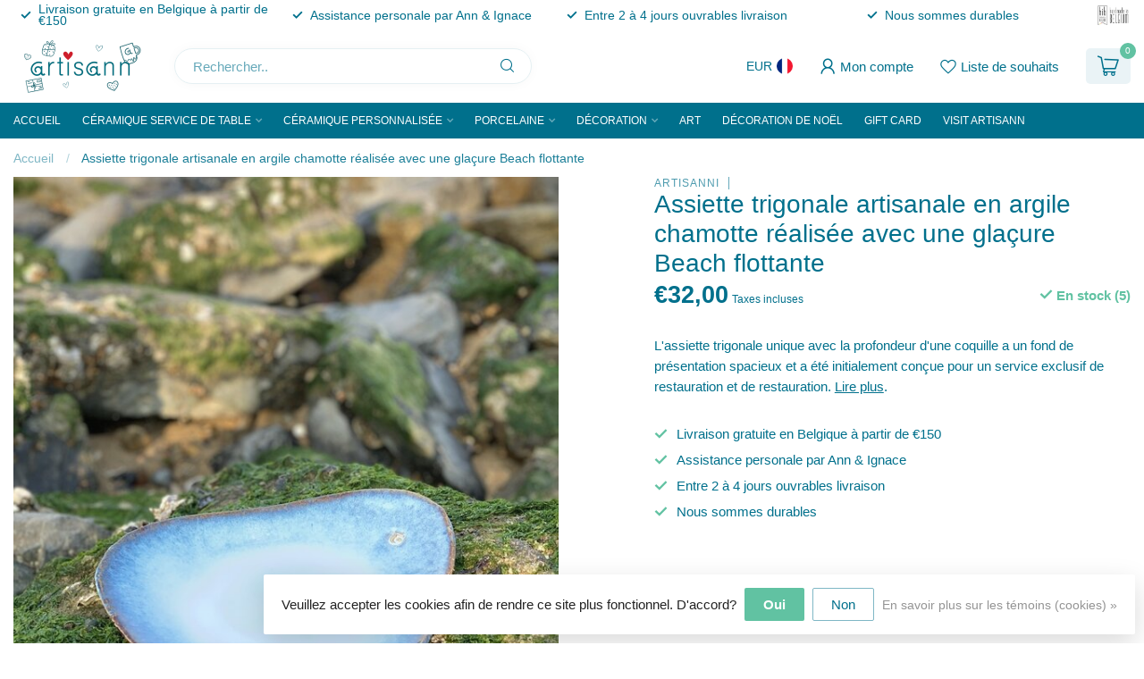

--- FILE ---
content_type: text/html;charset=utf-8
request_url: https://www.artisann.be/fr/bord-coquille-beach.html
body_size: 35488
content:
<!DOCTYPE html>
<html lang="fr">
  <head>
    <meta name="p:domain_verify" content="f74125eec6fc5476473b2399042044a1"/>
<link rel="preconnect" href="https://cdn.webshopapp.com">

<!--

    Theme Proxima | v1.0.0.2601202401_1_278284
    Theme designed and created by Dyvelopment - We are true e-commerce heroes!

    For custom Lightspeed eCom development or design contact us at www.dyvelopment.com

      _____                  _                                  _   
     |  __ \                | |                                | |  
     | |  | |_   ___   _____| | ___  _ __  _ __ ___   ___ _ __ | |_ 
     | |  | | | | \ \ / / _ \ |/ _ \| '_ \| '_ ` _ \ / _ \ '_ \| __|
     | |__| | |_| |\ V /  __/ | (_) | |_) | | | | | |  __/ | | | |_ 
     |_____/ \__, | \_/ \___|_|\___/| .__/|_| |_| |_|\___|_| |_|\__|
              __/ |                 | |                             
             |___/                  |_|                             
-->


<meta charset="utf-8"/>
<!-- [START] 'blocks/head.rain' -->
<!--

  (c) 2008-2026 Lightspeed Netherlands B.V.
  http://www.lightspeedhq.com
  Generated: 20-01-2026 @ 23:09:24

-->
<link rel="canonical" href="https://www.artisann.be/fr/bord-coquille-beach.html"/>
<link rel="alternate" href="https://www.artisann.be/fr/index.rss" type="application/rss+xml" title="Nouveaux produits"/>
<link href="https://cdn.webshopapp.com/assets/cookielaw.css?2025-02-20" rel="stylesheet" type="text/css"/>
<meta name="robots" content="noodp,noydir"/>
<meta name="google-site-verification" content="8Xygf2FCYCeWeBvrBBZcDmvHDLFSnU_TjM2ybl3SxpQ"/>
<meta name="google-site-verification" content="&lt;meta name=&quot;facebook-domain-verification&quot; content=&quot;a6pucvibuodurz1lntuieffunoubvi&quot; /&gt;"/>
<meta property="og:url" content="https://www.artisann.be/fr/bord-coquille-beach.html?source=facebook"/>
<meta property="og:site_name" content="ARTISANN"/>
<meta property="og:title" content="Assiette en céramique trigonale artisanale contemporaine pour le chef"/>
<meta property="og:description" content="L&#039;assiette trigonale unique avec la profondeur d&#039;une coquille a un fond de présentation spacieux et a été initialement conçue pour un service de restaurant"/>
<meta property="og:image" content="https://cdn.webshopapp.com/shops/278284/files/362966095/artisanni-assiette-trigonale-artisanale-en-argile.jpg"/>
<script>
<meta name="facebook-domain-verification" content="a6pucvibuodurz1lntuieffunoubvi" />
</script>
<script>
/* DyApps Theme Addons config */
if( !window.dyapps ){ window.dyapps = {}; }
window.dyapps.addons = {
 "enabled": true,
 "created_at": "24-10-2025 07:00:21",
 "settings": {
    "matrix_separator": ",",
    "filterGroupSwatches": ["kleur","materiaal","color","material","couleur","material"],
    "swatchesForCustomFields": [],
    "plan": {
     "can_variant_group": true,
     "can_stockify": true,
     "can_vat_switcher": true,
     "can_age_popup": false,
     "can_custom_qty": false,
     "can_data01_colors": false
    },
    "advancedVariants": {
     "enabled": true,
     "price_in_dropdown": true,
     "stockify_in_dropdown": true,
     "disable_out_of_stock": false,
     "grid_swatches_container_selector": ".dy-collection-grid-swatch-holder",
     "grid_swatches_position": "left",
     "grid_swatches_max_colors": 4,
     "grid_swatches_enabled": true,
     "variant_status_icon": false,
     "display_type": "select",
     "product_swatches_size": "default",
     "live_pricing": true
    },
    "age_popup": {
     "enabled": false,
     "logo_url": "",
     "image_footer_url": "",
     "text": {
                 
        "nl": {
         "content": "<h3>Bevestig je leeftijd<\/h3><p>Je moet 18 jaar of ouder zijn om deze website te bezoeken.<\/p>",
         "content_no": "<h3>Sorry!<\/h3><p>Je kunt deze website helaas niet bezoeken.<\/p>",
         "button_yes": "Ik ben 18 jaar of ouder",
         "button_no": "Ik ben jonger dan 18",
        } ,          
        "en": {
         "content": "<h3>Confirm your age<\/h3><p>You must be over the age of 18 to enter this website.<\/p>",
         "content_no": "<h3>Sorry!<\/h3><p>Unfortunately you cannot access this website.<\/p>",
         "button_yes": "I am 18 years or older",
         "button_no": "I am under 18",
        } ,          
        "fr": {
         "content": "<h3>Confirm your age<\/h3><p>You must be over the age of 18 to enter this website.<\/p>",
         "content_no": "<h3>Sorry!<\/h3><p>Unfortunately you cannot access this website.<\/p>",
         "button_yes": "I am 18 years or older",
         "button_no": "I am under 18",
        }        }
    },
    "stockify": {
     "enabled": false,
     "stock_trigger_type": "outofstock",
     "optin_policy": false,
     "api": "https://my.dyapps.io/api/public/302799437c/stockify/subscribe",
     "text": {
                 
        "nl": {
         "email_placeholder": "Jouw e-mailadres",
         "button_trigger": "Geef me een seintje bij voorraad",
         "button_submit": "Houd me op de hoogte!",
         "title": "Laat je e-mailadres achter",
         "desc": "Helaas is dit product momenteel uitverkocht. Laat je e-mailadres achter en we sturen je een e-mail wanneer het product weer beschikbaar is.",
         "bottom_text": "We gebruiken je gegevens alleen voor deze email. Meer info in onze <a href=\"\/service\/privacy-policy\/\" target=\"_blank\">privacy policy<\/a>."
        } ,          
        "en": {
         "email_placeholder": "Your email address",
         "button_trigger": "Notify me when back in stock",
         "button_submit": "Keep me updated!",
         "title": "Leave your email address",
         "desc": "Unfortunately this item is out of stock right now. Leave your email address below and we'll send you an email when the item is available again.",
         "bottom_text": "We use your data to send this email. Read more in our <a href=\"\/service\/privacy-policy\/\" target=\"_blank\">privacy policy<\/a>."
        } ,          
        "fr": {
         "email_placeholder": "Your email address",
         "button_trigger": "Notify me when back in stock",
         "button_submit": "Keep me updated!",
         "title": "Leave your email address",
         "desc": "Unfortunately this item is out of stock right now. Leave your email address below and we'll send you an email when the item is available again.",
         "bottom_text": "We use your data to send this email. Read more in our <a href=\"\/service\/privacy-policy\/\" target=\"_blank\">privacy policy<\/a>."
        }        }
    },
    "categoryBanners": {
     "enabled": true,
     "mobile_breakpoint": "576px",
     "category_banner": [],
     "banners": {
             }
    }
 },
 "swatches": {
 "default": {"is_default": true, "type": "multi", "values": {"background-size": "10px 10px", "background-position": "0 0, 0 5px, 5px -5px, -5px 0px", "background-image": "linear-gradient(45deg, rgba(100,100,100,0.3) 25%, transparent 25%),  linear-gradient(-45deg, rgba(100,100,100,0.3) 25%, transparent 25%),  linear-gradient(45deg, transparent 75%, rgba(100,100,100,0.3) 75%),  linear-gradient(-45deg, transparent 75%, rgba(100,100,100,0.3) 75%)"}} ,  
 "blauw": {"type": "color", "value": "#193bda"},  
 "blue": {"type": "color", "value": "#193bda"},  
 "bleu": {"type": "color", "value": "#193bda"},  
 "groen": {"type": "color", "value": "#5aed87"},  
 "green": {"type": "color", "value": "#5aed87"},  
 "vert": {"type": "color", "value": "#5aed87"},  
 "munt": {"type": "color", "value": "#18c8cf"},  
 "mint": {"type": "color", "value": "#18c8cf"},  
 "menthe": {"type": "color", "value": "#18c8cf"},  
 "magenta": {"type": "color", "value": "#bd04a0"},  
 "roos": {"type": "color", "value": "#f9b9f0"},  
 "pink": {"type": "color", "value": "#f9b9f0"},  
 "roze": {"type": "color", "value": "#f9b9f0"},  
 "oranje": {"type": "color", "value": "#f55505"},  
 "orange": {"type": "color", "value": "#f55505"},  
 "wit": {"type": "color", "value": "#ffffff"},  
 "white": {"type": "color", "value": "#ffffff"},  
 "blanc": {"type": "color", "value": "#ffffff"},  
 "mosterd": {"type": "color", "value": "#f9be0f"},  
 "mustard": {"type": "color", "value": "#f9be0f"},  
 "moutarde": {"type": "color", "value": "#f9be0f"},  
 "naturel klei": {"type": "image", "value": "https://cdn.webshopapp.com/shops/278284/files/448852452/klei-naturel.jpg"},  
 "clay natural": {"type": "image", "value": "https://cdn.webshopapp.com/shops/278284/files/448852452/klei-naturel.jpg"},  
 "argile naturelle": {"type": "image", "value": "https://cdn.webshopapp.com/shops/278284/files/448852452/klei-naturel.jpg"},  
 "spikkel klei": {"type": "image", "value": "https://cdn.webshopapp.com/shops/278284/files/486562316/spikkel-klei.jpg"},  
 "speckled clay": {"type": "image", "value": "https://cdn.webshopapp.com/shops/278284/files/486562316/spikkel-klei.jpg"},  
 "argile mouchetée": {"type": "image", "value": "https://cdn.webshopapp.com/shops/278284/files/486562316/spikkel-klei.jpg"},  
 "rode klei": {"type": "image", "value": "https://cdn.webshopapp.com/shops/278284/files/486562059/rode-klei.jpg"},  
 "clay red": {"type": "image", "value": "https://cdn.webshopapp.com/shops/278284/files/486562059/rode-klei.jpg"},  
 "argile rouge": {"type": "image", "value": "https://cdn.webshopapp.com/shops/278284/files/486562059/rode-klei.jpg"},  
 "porselein": {"type": "image", "value": "https://cdn.webshopapp.com/shops/278284/files/448853080/porselein.jpg"},  
 "porcelain": {"type": "image", "value": "https://cdn.webshopapp.com/shops/278284/files/448853080/porselein.jpg"},  
 "porselaine": {"type": "image", "value": "https://cdn.webshopapp.com/shops/278284/files/448853080/porselein.jpg"},  
 "turquoise": {"type": "color", "value": "#00708c"},  
 "zwart, grijze klei": {"type": "image", "value": "https://cdn.webshopapp.com/shops/278284/files/486562585/italiaanse-klei.jpg"},  
 "black, grey clay": {"type": "image", "value": "https://cdn.webshopapp.com/shops/278284/files/486562585/italiaanse-klei.jpg"},  
 "noir, gris argile": {"type": "image", "value": "https://cdn.webshopapp.com/shops/278284/files/486562585/italiaanse-klei.jpg"}  }
};
</script>
<script src="https://app.dmws.plus/shop-assets/278284/dmws-plus-loader.js?id=dbf69733cca2287d452419de252beacf"></script>
<!--[if lt IE 9]>
<script src="https://cdn.webshopapp.com/assets/html5shiv.js?2025-02-20"></script>
<![endif]-->
<!-- [END] 'blocks/head.rain' -->

<title>Assiette en céramique trigonale artisanale contemporaine pour le chef - ARTISANN</title>

<meta name="dyapps-addons-enabled" content="true">
<meta name="dyapps-addons-version" content="2022081001">
<meta name="dyapps-theme-name" content="Proxima">
<meta name="dyapps-theme-editor" content="true">

<meta name="description" content="L&#039;assiette trigonale unique avec la profondeur d&#039;une coquille a un fond de présentation spacieux et a été initialement conçue pour un service de restaurant" />
<meta name="keywords" content="Assiette en céramique artisanale Service de restauration Service de restauration Chef B &amp; B Restaurant Michelin Gault-Millau Brasserie Service hôtelier" />

<meta http-equiv="X-UA-Compatible" content="IE=edge">
<meta name="viewport" content="width=device-width, initial-scale=1">

<link rel="shortcut icon" href="https://cdn.webshopapp.com/shops/278284/themes/183388/v/2308503/assets/favicon.ico?20240502185911" type="image/x-icon" />
<link rel="preload" as="image" href="https://cdn.webshopapp.com/shops/278284/themes/183388/v/2801931/assets/logo.png?20260120132655">


	<link rel="preload" as="image" href="https://cdn.webshopapp.com/shops/278284/files/362966095/650x650x1/assiette-trigonale-artisanale-en-argile-chamotte-r.jpg">

<script src="https://cdn.webshopapp.com/shops/278284/themes/183388/assets/jquery-1-12-4-min.js?20260120140957" defer></script>
<script>if(navigator.userAgent.indexOf("MSIE ") > -1 || navigator.userAgent.indexOf("Trident/") > -1) { document.write('<script src="https://cdn.webshopapp.com/shops/278284/themes/183388/assets/intersection-observer-polyfill.js?20260120140957">\x3C/script>') }</script>

<style>/*!
 * Bootstrap Reboot v4.6.1 (https://getbootstrap.com/)
 * Copyright 2011-2021 The Bootstrap Authors
 * Copyright 2011-2021 Twitter, Inc.
 * Licensed under MIT (https://github.com/twbs/bootstrap/blob/main/LICENSE)
 * Forked from Normalize.css, licensed MIT (https://github.com/necolas/normalize.css/blob/master/LICENSE.md)
 */*,*::before,*::after{box-sizing:border-box}html{font-family:sans-serif;line-height:1.15;-webkit-text-size-adjust:100%;-webkit-tap-highlight-color:rgba(0,0,0,0)}article,aside,figcaption,figure,footer,header,hgroup,main,nav,section{display:block}body{margin:0;font-family:-apple-system,BlinkMacSystemFont,"Segoe UI",Roboto,"Helvetica Neue",Arial,"Noto Sans","Liberation Sans",sans-serif,"Apple Color Emoji","Segoe UI Emoji","Segoe UI Symbol","Noto Color Emoji";font-size:1rem;font-weight:400;line-height:1.42857143;color:#212529;text-align:left;background-color:#fff}[tabindex="-1"]:focus:not(:focus-visible){outline:0 !important}hr{box-sizing:content-box;height:0;overflow:visible}h1,h2,h3,h4,h5,h6{margin-top:0;margin-bottom:.5rem}p{margin-top:0;margin-bottom:1rem}abbr[title],abbr[data-original-title]{text-decoration:underline;text-decoration:underline dotted;cursor:help;border-bottom:0;text-decoration-skip-ink:none}address{margin-bottom:1rem;font-style:normal;line-height:inherit}ol,ul,dl{margin-top:0;margin-bottom:1rem}ol ol,ul ul,ol ul,ul ol{margin-bottom:0}dt{font-weight:700}dd{margin-bottom:.5rem;margin-left:0}blockquote{margin:0 0 1rem}b,strong{font-weight:bolder}small{font-size:80%}sub,sup{position:relative;font-size:75%;line-height:0;vertical-align:baseline}sub{bottom:-0.25em}sup{top:-0.5em}a{color:#007bff;text-decoration:none;background-color:transparent}a:hover{color:#0056b3;text-decoration:underline}a:not([href]):not([class]){color:inherit;text-decoration:none}a:not([href]):not([class]):hover{color:inherit;text-decoration:none}pre,code,kbd,samp{font-family:SFMono-Regular,Menlo,Monaco,Consolas,"Liberation Mono","Courier New",monospace;font-size:1em}pre{margin-top:0;margin-bottom:1rem;overflow:auto;-ms-overflow-style:scrollbar}figure{margin:0 0 1rem}img{vertical-align:middle;border-style:none}svg{overflow:hidden;vertical-align:middle}table{border-collapse:collapse}caption{padding-top:.75rem;padding-bottom:.75rem;color:#6c757d;text-align:left;caption-side:bottom}th{text-align:inherit;text-align:-webkit-match-parent}label{display:inline-block;margin-bottom:.5rem}button{border-radius:0}button:focus:not(:focus-visible){outline:0}input,button,select,optgroup,textarea{margin:0;font-family:inherit;font-size:inherit;line-height:inherit}button,input{overflow:visible}button,select{text-transform:none}[role=button]{cursor:pointer}select{word-wrap:normal}button,[type=button],[type=reset],[type=submit]{-webkit-appearance:button}button:not(:disabled),[type=button]:not(:disabled),[type=reset]:not(:disabled),[type=submit]:not(:disabled){cursor:pointer}button::-moz-focus-inner,[type=button]::-moz-focus-inner,[type=reset]::-moz-focus-inner,[type=submit]::-moz-focus-inner{padding:0;border-style:none}input[type=radio],input[type=checkbox]{box-sizing:border-box;padding:0}textarea{overflow:auto;resize:vertical}fieldset{min-width:0;padding:0;margin:0;border:0}legend{display:block;width:100%;max-width:100%;padding:0;margin-bottom:.5rem;font-size:1.5rem;line-height:inherit;color:inherit;white-space:normal}progress{vertical-align:baseline}[type=number]::-webkit-inner-spin-button,[type=number]::-webkit-outer-spin-button{height:auto}[type=search]{outline-offset:-2px;-webkit-appearance:none}[type=search]::-webkit-search-decoration{-webkit-appearance:none}::-webkit-file-upload-button{font:inherit;-webkit-appearance:button}output{display:inline-block}summary{display:list-item;cursor:pointer}template{display:none}[hidden]{display:none !important}/*!
 * Bootstrap Grid v4.6.1 (https://getbootstrap.com/)
 * Copyright 2011-2021 The Bootstrap Authors
 * Copyright 2011-2021 Twitter, Inc.
 * Licensed under MIT (https://github.com/twbs/bootstrap/blob/main/LICENSE)
 */html{box-sizing:border-box;-ms-overflow-style:scrollbar}*,*::before,*::after{box-sizing:inherit}.container,.container-fluid,.container-xl,.container-lg,.container-md,.container-sm{width:100%;padding-right:15px;padding-left:15px;margin-right:auto;margin-left:auto}@media(min-width: 576px){.container-sm,.container{max-width:540px}}@media(min-width: 768px){.container-md,.container-sm,.container{max-width:720px}}@media(min-width: 992px){.container-lg,.container-md,.container-sm,.container{max-width:960px}}@media(min-width: 1200px){.container-xl,.container-lg,.container-md,.container-sm,.container{max-width:1140px}}.row{display:flex;flex-wrap:wrap;margin-right:-15px;margin-left:-15px}.no-gutters{margin-right:0;margin-left:0}.no-gutters>.col,.no-gutters>[class*=col-]{padding-right:0;padding-left:0}.col-xl,.col-xl-auto,.col-xl-12,.col-xl-11,.col-xl-10,.col-xl-9,.col-xl-8,.col-xl-7,.col-xl-6,.col-xl-5,.col-xl-4,.col-xl-3,.col-xl-2,.col-xl-1,.col-lg,.col-lg-auto,.col-lg-12,.col-lg-11,.col-lg-10,.col-lg-9,.col-lg-8,.col-lg-7,.col-lg-6,.col-lg-5,.col-lg-4,.col-lg-3,.col-lg-2,.col-lg-1,.col-md,.col-md-auto,.col-md-12,.col-md-11,.col-md-10,.col-md-9,.col-md-8,.col-md-7,.col-md-6,.col-md-5,.col-md-4,.col-md-3,.col-md-2,.col-md-1,.col-sm,.col-sm-auto,.col-sm-12,.col-sm-11,.col-sm-10,.col-sm-9,.col-sm-8,.col-sm-7,.col-sm-6,.col-sm-5,.col-sm-4,.col-sm-3,.col-sm-2,.col-sm-1,.col,.col-auto,.col-12,.col-11,.col-10,.col-9,.col-8,.col-7,.col-6,.col-5,.col-4,.col-3,.col-2,.col-1{position:relative;width:100%;padding-right:15px;padding-left:15px}.col{flex-basis:0;flex-grow:1;max-width:100%}.row-cols-1>*{flex:0 0 100%;max-width:100%}.row-cols-2>*{flex:0 0 50%;max-width:50%}.row-cols-3>*{flex:0 0 33.3333333333%;max-width:33.3333333333%}.row-cols-4>*{flex:0 0 25%;max-width:25%}.row-cols-5>*{flex:0 0 20%;max-width:20%}.row-cols-6>*{flex:0 0 16.6666666667%;max-width:16.6666666667%}.col-auto{flex:0 0 auto;width:auto;max-width:100%}.col-1{flex:0 0 8.33333333%;max-width:8.33333333%}.col-2{flex:0 0 16.66666667%;max-width:16.66666667%}.col-3{flex:0 0 25%;max-width:25%}.col-4{flex:0 0 33.33333333%;max-width:33.33333333%}.col-5{flex:0 0 41.66666667%;max-width:41.66666667%}.col-6{flex:0 0 50%;max-width:50%}.col-7{flex:0 0 58.33333333%;max-width:58.33333333%}.col-8{flex:0 0 66.66666667%;max-width:66.66666667%}.col-9{flex:0 0 75%;max-width:75%}.col-10{flex:0 0 83.33333333%;max-width:83.33333333%}.col-11{flex:0 0 91.66666667%;max-width:91.66666667%}.col-12{flex:0 0 100%;max-width:100%;}.order-first{order:-1}.order-last{order:13}.order-0{order:0}.order-1{order:1}.order-2{order:2}.order-3{order:3}.order-4{order:4}.order-5{order:5}.order-6{order:6}.order-7{order:7}.order-8{order:8}.order-9{order:9}.order-10{order:10}.order-11{order:11}.order-12{order:12}.offset-1{margin-left:8.33333333%}.offset-2{margin-left:16.66666667%}.offset-3{margin-left:25%}.offset-4{margin-left:33.33333333%}.offset-5{margin-left:41.66666667%}.offset-6{margin-left:50%}.offset-7{margin-left:58.33333333%}.offset-8{margin-left:66.66666667%}.offset-9{margin-left:75%}.offset-10{margin-left:83.33333333%}.offset-11{margin-left:91.66666667%}@media(min-width: 576px){.col-sm{flex-basis:0;flex-grow:1;max-width:100%}.row-cols-sm-1>*{flex:0 0 100%;max-width:100%}.row-cols-sm-2>*{flex:0 0 50%;max-width:50%}.row-cols-sm-3>*{flex:0 0 33.3333333333%;max-width:33.3333333333%}.row-cols-sm-4>*{flex:0 0 25%;max-width:25%}.row-cols-sm-5>*{flex:0 0 20%;max-width:20%}.row-cols-sm-6>*{flex:0 0 16.6666666667%;max-width:16.6666666667%}.col-sm-auto{flex:0 0 auto;width:auto;max-width:100%}.col-sm-1{flex:0 0 8.33333333%;max-width:8.33333333%}.col-sm-2{flex:0 0 16.66666667%;max-width:16.66666667%}.col-sm-3{flex:0 0 25%;max-width:25%}.col-sm-4{flex:0 0 33.33333333%;max-width:33.33333333%}.col-sm-5{flex:0 0 41.66666667%;max-width:41.66666667%}.col-sm-6{flex:0 0 50%;max-width:50%}.col-sm-7{flex:0 0 58.33333333%;max-width:58.33333333%}.col-sm-8{flex:0 0 66.66666667%;max-width:66.66666667%}.col-sm-9{flex:0 0 75%;max-width:75%}.col-sm-10{flex:0 0 83.33333333%;max-width:83.33333333%}.col-sm-11{flex:0 0 91.66666667%;max-width:91.66666667%}.col-sm-12{flex:0 0 100%;max-width:100%}.order-sm-first{order:-1}.order-sm-last{order:13}.order-sm-0{order:0}.order-sm-1{order:1}.order-sm-2{order:2}.order-sm-3{order:3}.order-sm-4{order:4}.order-sm-5{order:5}.order-sm-6{order:6}.order-sm-7{order:7}.order-sm-8{order:8}.order-sm-9{order:9}.order-sm-10{order:10}.order-sm-11{order:11}.order-sm-12{order:12}.offset-sm-0{margin-left:0}.offset-sm-1{margin-left:8.33333333%}.offset-sm-2{margin-left:16.66666667%}.offset-sm-3{margin-left:25%}.offset-sm-4{margin-left:33.33333333%}.offset-sm-5{margin-left:41.66666667%}.offset-sm-6{margin-left:50%}.offset-sm-7{margin-left:58.33333333%}.offset-sm-8{margin-left:66.66666667%}.offset-sm-9{margin-left:75%}.offset-sm-10{margin-left:83.33333333%}.offset-sm-11{margin-left:91.66666667%}}@media(min-width: 768px){.col-md{flex-basis:0;flex-grow:1;max-width:100%}.row-cols-md-1>*{flex:0 0 100%;max-width:100%}.row-cols-md-2>*{flex:0 0 50%;max-width:50%}.row-cols-md-3>*{flex:0 0 33.3333333333%;max-width:33.3333333333%}.row-cols-md-4>*{flex:0 0 25%;max-width:25%}.row-cols-md-5>*{flex:0 0 20%;max-width:20%}.row-cols-md-6>*{flex:0 0 16.6666666667%;max-width:16.6666666667%}.col-md-auto{flex:0 0 auto;width:auto;max-width:100%}.col-md-1{flex:0 0 8.33333333%;max-width:8.33333333%}.col-md-2{flex:0 0 16.66666667%;max-width:16.66666667%}.col-md-3{flex:0 0 25%;max-width:25%}.col-md-4{flex:0 0 33.33333333%;max-width:33.33333333%}.col-md-5{flex:0 0 41.66666667%;max-width:41.66666667%}.col-md-6{flex:0 0 50%;max-width:50%}.col-md-7{flex:0 0 58.33333333%;max-width:58.33333333%}.col-md-8{flex:0 0 66.66666667%;max-width:66.66666667%}.col-md-9{flex:0 0 75%;max-width:75%}.col-md-10{flex:0 0 83.33333333%;max-width:83.33333333%}.col-md-11{flex:0 0 91.66666667%;max-width:91.66666667%}.col-md-12{flex:0 0 100%;max-width:100%}.order-md-first{order:-1}.order-md-last{order:13}.order-md-0{order:0}.order-md-1{order:1}.order-md-2{order:2}.order-md-3{order:3}.order-md-4{order:4}.order-md-5{order:5}.order-md-6{order:6}.order-md-7{order:7}.order-md-8{order:8}.order-md-9{order:9}.order-md-10{order:10}.order-md-11{order:11}.order-md-12{order:12}.offset-md-0{margin-left:0}.offset-md-1{margin-left:8.33333333%}.offset-md-2{margin-left:16.66666667%}.offset-md-3{margin-left:25%}.offset-md-4{margin-left:33.33333333%}.offset-md-5{margin-left:41.66666667%}.offset-md-6{margin-left:50%}.offset-md-7{margin-left:58.33333333%}.offset-md-8{margin-left:66.66666667%}.offset-md-9{margin-left:75%}.offset-md-10{margin-left:83.33333333%}.offset-md-11{margin-left:91.66666667%}}@media(min-width: 992px){.col-lg{flex-basis:0;flex-grow:1;max-width:100%}.row-cols-lg-1>*{flex:0 0 100%;max-width:100%}.row-cols-lg-2>*{flex:0 0 50%;max-width:50%}.row-cols-lg-3>*{flex:0 0 33.3333333333%;max-width:33.3333333333%}.row-cols-lg-4>*{flex:0 0 25%;max-width:25%}.row-cols-lg-5>*{flex:0 0 20%;max-width:20%}.row-cols-lg-6>*{flex:0 0 16.6666666667%;max-width:16.6666666667%}.col-lg-auto{flex:0 0 auto;width:auto;max-width:100%}.col-lg-1{flex:0 0 8.33333333%;max-width:8.33333333%}.col-lg-2{flex:0 0 16.66666667%;max-width:16.66666667%}.col-lg-3{flex:0 0 25%;max-width:25%}.col-lg-4{flex:0 0 33.33333333%;max-width:33.33333333%}.col-lg-5{flex:0 0 41.66666667%;max-width:41.66666667%}.col-lg-6{flex:0 0 50%;max-width:50%}.col-lg-7{flex:0 0 58.33333333%;max-width:58.33333333%}.col-lg-8{flex:0 0 66.66666667%;max-width:66.66666667%}.col-lg-9{flex:0 0 75%;max-width:75%}.col-lg-10{flex:0 0 83.33333333%;max-width:83.33333333%}.col-lg-11{flex:0 0 91.66666667%;max-width:91.66666667%}.col-lg-12{flex:0 0 100%;max-width:100%}.order-lg-first{order:-1}.order-lg-last{order:13}.order-lg-0{order:0}.order-lg-1{order:1}.order-lg-2{order:2}.order-lg-3{order:3}.order-lg-4{order:4}.order-lg-5{order:5}.order-lg-6{order:6}.order-lg-7{order:7}.order-lg-8{order:8}.order-lg-9{order:9}.order-lg-10{order:10}.order-lg-11{order:11}.order-lg-12{order:12}.offset-lg-0{margin-left:0}.offset-lg-1{margin-left:8.33333333%}.offset-lg-2{margin-left:16.66666667%}.offset-lg-3{margin-left:25%}.offset-lg-4{margin-left:33.33333333%}.offset-lg-5{margin-left:41.66666667%}.offset-lg-6{margin-left:50%}.offset-lg-7{margin-left:58.33333333%}.offset-lg-8{margin-left:66.66666667%}.offset-lg-9{margin-left:75%}.offset-lg-10{margin-left:83.33333333%}.offset-lg-11{margin-left:91.66666667%}}@media(min-width: 1200px){.col-xl{flex-basis:0;flex-grow:1;max-width:100%}.row-cols-xl-1>*{flex:0 0 100%;max-width:100%}.row-cols-xl-2>*{flex:0 0 50%;max-width:50%}.row-cols-xl-3>*{flex:0 0 33.3333333333%;max-width:33.3333333333%}.row-cols-xl-4>*{flex:0 0 25%;max-width:25%}.row-cols-xl-5>*{flex:0 0 20%;max-width:20%}.row-cols-xl-6>*{flex:0 0 16.6666666667%;max-width:16.6666666667%}.col-xl-auto{flex:0 0 auto;width:auto;max-width:100%}.col-xl-1{flex:0 0 8.33333333%;max-width:8.33333333%}.col-xl-2{flex:0 0 16.66666667%;max-width:16.66666667%}.col-xl-3{flex:0 0 25%;max-width:25%}.col-xl-4{flex:0 0 33.33333333%;max-width:33.33333333%}.col-xl-5{flex:0 0 41.66666667%;max-width:41.66666667%}.col-xl-6{flex:0 0 50%;max-width:50%}.col-xl-7{flex:0 0 58.33333333%;max-width:58.33333333%}.col-xl-8{flex:0 0 66.66666667%;max-width:66.66666667%}.col-xl-9{flex:0 0 75%;max-width:75%}.col-xl-10{flex:0 0 83.33333333%;max-width:83.33333333%}.col-xl-11{flex:0 0 91.66666667%;max-width:91.66666667%}.col-xl-12{flex:0 0 100%;max-width:100%}.order-xl-first{order:-1}.order-xl-last{order:13}.order-xl-0{order:0}.order-xl-1{order:1}.order-xl-2{order:2}.order-xl-3{order:3}.order-xl-4{order:4}.order-xl-5{order:5}.order-xl-6{order:6}.order-xl-7{order:7}.order-xl-8{order:8}.order-xl-9{order:9}.order-xl-10{order:10}.order-xl-11{order:11}.order-xl-12{order:12}.offset-xl-0{margin-left:0}.offset-xl-1{margin-left:8.33333333%}.offset-xl-2{margin-left:16.66666667%}.offset-xl-3{margin-left:25%}.offset-xl-4{margin-left:33.33333333%}.offset-xl-5{margin-left:41.66666667%}.offset-xl-6{margin-left:50%}.offset-xl-7{margin-left:58.33333333%}.offset-xl-8{margin-left:66.66666667%}.offset-xl-9{margin-left:75%}.offset-xl-10{margin-left:83.33333333%}.offset-xl-11{margin-left:91.66666667%}}.d-none{display:none !important}.d-inline{display:inline !important}.d-inline-block{display:inline-block !important}.d-block{display:block !important}.d-table{display:table !important}.d-table-row{display:table-row !important}.d-table-cell{display:table-cell !important}.d-flex{display:flex !important}.d-inline-flex{display:inline-flex !important}@media(min-width: 576px){.d-sm-none{display:none !important}.d-sm-inline{display:inline !important}.d-sm-inline-block{display:inline-block !important}.d-sm-block{display:block !important}.d-sm-table{display:table !important}.d-sm-table-row{display:table-row !important}.d-sm-table-cell{display:table-cell !important}.d-sm-flex{display:flex !important}.d-sm-inline-flex{display:inline-flex !important}}@media(min-width: 768px){.d-md-none{display:none !important}.d-md-inline{display:inline !important}.d-md-inline-block{display:inline-block !important}.d-md-block{display:block !important}.d-md-table{display:table !important}.d-md-table-row{display:table-row !important}.d-md-table-cell{display:table-cell !important}.d-md-flex{display:flex !important}.d-md-inline-flex{display:inline-flex !important}}@media(min-width: 992px){.d-lg-none{display:none !important}.d-lg-inline{display:inline !important}.d-lg-inline-block{display:inline-block !important}.d-lg-block{display:block !important}.d-lg-table{display:table !important}.d-lg-table-row{display:table-row !important}.d-lg-table-cell{display:table-cell !important}.d-lg-flex{display:flex !important}.d-lg-inline-flex{display:inline-flex !important}}@media(min-width: 1200px){.d-xl-none{display:none !important}.d-xl-inline{display:inline !important}.d-xl-inline-block{display:inline-block !important}.d-xl-block{display:block !important}.d-xl-table{display:table !important}.d-xl-table-row{display:table-row !important}.d-xl-table-cell{display:table-cell !important}.d-xl-flex{display:flex !important}.d-xl-inline-flex{display:inline-flex !important}}@media print{.d-print-none{display:none !important}.d-print-inline{display:inline !important}.d-print-inline-block{display:inline-block !important}.d-print-block{display:block !important}.d-print-table{display:table !important}.d-print-table-row{display:table-row !important}.d-print-table-cell{display:table-cell !important}.d-print-flex{display:flex !important}.d-print-inline-flex{display:inline-flex !important}}.flex-row{flex-direction:row !important}.flex-column{flex-direction:column !important}.flex-row-reverse{flex-direction:row-reverse !important}.flex-column-reverse{flex-direction:column-reverse !important}.flex-wrap{flex-wrap:wrap !important}.flex-nowrap{flex-wrap:nowrap !important}.flex-wrap-reverse{flex-wrap:wrap-reverse !important}.flex-fill{flex:1 1 auto !important}.flex-grow-0{flex-grow:0 !important}.flex-grow-1{flex-grow:1 !important}.flex-shrink-0{flex-shrink:0 !important}.flex-shrink-1{flex-shrink:1 !important}.justify-content-start{justify-content:flex-start !important}.justify-content-end{justify-content:flex-end !important}.justify-content-center{justify-content:center !important}.justify-content-between{justify-content:space-between !important}.justify-content-around{justify-content:space-around !important}.align-items-start{align-items:flex-start !important}.align-items-end{align-items:flex-end !important}.align-items-center{align-items:center !important}.align-items-baseline{align-items:baseline !important}.align-items-stretch{align-items:stretch !important}.align-content-start{align-content:flex-start !important}.align-content-end{align-content:flex-end !important}.align-content-center{align-content:center !important}.align-content-between{align-content:space-between !important}.align-content-around{align-content:space-around !important}.align-content-stretch{align-content:stretch !important}.align-self-auto{align-self:auto !important}.align-self-start{align-self:flex-start !important}.align-self-end{align-self:flex-end !important}.align-self-center{align-self:center !important}.align-self-baseline{align-self:baseline !important}.align-self-stretch{align-self:stretch !important}@media(min-width: 576px){.flex-sm-row{flex-direction:row !important}.flex-sm-column{flex-direction:column !important}.flex-sm-row-reverse{flex-direction:row-reverse !important}.flex-sm-column-reverse{flex-direction:column-reverse !important}.flex-sm-wrap{flex-wrap:wrap !important}.flex-sm-nowrap{flex-wrap:nowrap !important}.flex-sm-wrap-reverse{flex-wrap:wrap-reverse !important}.flex-sm-fill{flex:1 1 auto !important}.flex-sm-grow-0{flex-grow:0 !important}.flex-sm-grow-1{flex-grow:1 !important}.flex-sm-shrink-0{flex-shrink:0 !important}.flex-sm-shrink-1{flex-shrink:1 !important}.justify-content-sm-start{justify-content:flex-start !important}.justify-content-sm-end{justify-content:flex-end !important}.justify-content-sm-center{justify-content:center !important}.justify-content-sm-between{justify-content:space-between !important}.justify-content-sm-around{justify-content:space-around !important}.align-items-sm-start{align-items:flex-start !important}.align-items-sm-end{align-items:flex-end !important}.align-items-sm-center{align-items:center !important}.align-items-sm-baseline{align-items:baseline !important}.align-items-sm-stretch{align-items:stretch !important}.align-content-sm-start{align-content:flex-start !important}.align-content-sm-end{align-content:flex-end !important}.align-content-sm-center{align-content:center !important}.align-content-sm-between{align-content:space-between !important}.align-content-sm-around{align-content:space-around !important}.align-content-sm-stretch{align-content:stretch !important}.align-self-sm-auto{align-self:auto !important}.align-self-sm-start{align-self:flex-start !important}.align-self-sm-end{align-self:flex-end !important}.align-self-sm-center{align-self:center !important}.align-self-sm-baseline{align-self:baseline !important}.align-self-sm-stretch{align-self:stretch !important}}@media(min-width: 768px){.flex-md-row{flex-direction:row !important}.flex-md-column{flex-direction:column !important}.flex-md-row-reverse{flex-direction:row-reverse !important}.flex-md-column-reverse{flex-direction:column-reverse !important}.flex-md-wrap{flex-wrap:wrap !important}.flex-md-nowrap{flex-wrap:nowrap !important}.flex-md-wrap-reverse{flex-wrap:wrap-reverse !important}.flex-md-fill{flex:1 1 auto !important}.flex-md-grow-0{flex-grow:0 !important}.flex-md-grow-1{flex-grow:1 !important}.flex-md-shrink-0{flex-shrink:0 !important}.flex-md-shrink-1{flex-shrink:1 !important}.justify-content-md-start{justify-content:flex-start !important}.justify-content-md-end{justify-content:flex-end !important}.justify-content-md-center{justify-content:center !important}.justify-content-md-between{justify-content:space-between !important}.justify-content-md-around{justify-content:space-around !important}.align-items-md-start{align-items:flex-start !important}.align-items-md-end{align-items:flex-end !important}.align-items-md-center{align-items:center !important}.align-items-md-baseline{align-items:baseline !important}.align-items-md-stretch{align-items:stretch !important}.align-content-md-start{align-content:flex-start !important}.align-content-md-end{align-content:flex-end !important}.align-content-md-center{align-content:center !important}.align-content-md-between{align-content:space-between !important}.align-content-md-around{align-content:space-around !important}.align-content-md-stretch{align-content:stretch !important}.align-self-md-auto{align-self:auto !important}.align-self-md-start{align-self:flex-start !important}.align-self-md-end{align-self:flex-end !important}.align-self-md-center{align-self:center !important}.align-self-md-baseline{align-self:baseline !important}.align-self-md-stretch{align-self:stretch !important}}@media(min-width: 992px){.flex-lg-row{flex-direction:row !important}.flex-lg-column{flex-direction:column !important}.flex-lg-row-reverse{flex-direction:row-reverse !important}.flex-lg-column-reverse{flex-direction:column-reverse !important}.flex-lg-wrap{flex-wrap:wrap !important}.flex-lg-nowrap{flex-wrap:nowrap !important}.flex-lg-wrap-reverse{flex-wrap:wrap-reverse !important}.flex-lg-fill{flex:1 1 auto !important}.flex-lg-grow-0{flex-grow:0 !important}.flex-lg-grow-1{flex-grow:1 !important}.flex-lg-shrink-0{flex-shrink:0 !important}.flex-lg-shrink-1{flex-shrink:1 !important}.justify-content-lg-start{justify-content:flex-start !important}.justify-content-lg-end{justify-content:flex-end !important}.justify-content-lg-center{justify-content:center !important}.justify-content-lg-between{justify-content:space-between !important}.justify-content-lg-around{justify-content:space-around !important}.align-items-lg-start{align-items:flex-start !important}.align-items-lg-end{align-items:flex-end !important}.align-items-lg-center{align-items:center !important}.align-items-lg-baseline{align-items:baseline !important}.align-items-lg-stretch{align-items:stretch !important}.align-content-lg-start{align-content:flex-start !important}.align-content-lg-end{align-content:flex-end !important}.align-content-lg-center{align-content:center !important}.align-content-lg-between{align-content:space-between !important}.align-content-lg-around{align-content:space-around !important}.align-content-lg-stretch{align-content:stretch !important}.align-self-lg-auto{align-self:auto !important}.align-self-lg-start{align-self:flex-start !important}.align-self-lg-end{align-self:flex-end !important}.align-self-lg-center{align-self:center !important}.align-self-lg-baseline{align-self:baseline !important}.align-self-lg-stretch{align-self:stretch !important}}@media(min-width: 1200px){.flex-xl-row{flex-direction:row !important}.flex-xl-column{flex-direction:column !important}.flex-xl-row-reverse{flex-direction:row-reverse !important}.flex-xl-column-reverse{flex-direction:column-reverse !important}.flex-xl-wrap{flex-wrap:wrap !important}.flex-xl-nowrap{flex-wrap:nowrap !important}.flex-xl-wrap-reverse{flex-wrap:wrap-reverse !important}.flex-xl-fill{flex:1 1 auto !important}.flex-xl-grow-0{flex-grow:0 !important}.flex-xl-grow-1{flex-grow:1 !important}.flex-xl-shrink-0{flex-shrink:0 !important}.flex-xl-shrink-1{flex-shrink:1 !important}.justify-content-xl-start{justify-content:flex-start !important}.justify-content-xl-end{justify-content:flex-end !important}.justify-content-xl-center{justify-content:center !important}.justify-content-xl-between{justify-content:space-between !important}.justify-content-xl-around{justify-content:space-around !important}.align-items-xl-start{align-items:flex-start !important}.align-items-xl-end{align-items:flex-end !important}.align-items-xl-center{align-items:center !important}.align-items-xl-baseline{align-items:baseline !important}.align-items-xl-stretch{align-items:stretch !important}.align-content-xl-start{align-content:flex-start !important}.align-content-xl-end{align-content:flex-end !important}.align-content-xl-center{align-content:center !important}.align-content-xl-between{align-content:space-between !important}.align-content-xl-around{align-content:space-around !important}.align-content-xl-stretch{align-content:stretch !important}.align-self-xl-auto{align-self:auto !important}.align-self-xl-start{align-self:flex-start !important}.align-self-xl-end{align-self:flex-end !important}.align-self-xl-center{align-self:center !important}.align-self-xl-baseline{align-self:baseline !important}.align-self-xl-stretch{align-self:stretch !important}}.m-0{margin:0 !important}.mt-0,.my-0{margin-top:0 !important}.mr-0,.mx-0{margin-right:0 !important}.mb-0,.my-0{margin-bottom:0 !important}.ml-0,.mx-0{margin-left:0 !important}.m-1{margin:5px !important}.mt-1,.my-1{margin-top:5px !important}.mr-1,.mx-1{margin-right:5px !important}.mb-1,.my-1{margin-bottom:5px !important}.ml-1,.mx-1{margin-left:5px !important}.m-2{margin:10px !important}.mt-2,.my-2{margin-top:10px !important}.mr-2,.mx-2{margin-right:10px !important}.mb-2,.my-2{margin-bottom:10px !important}.ml-2,.mx-2{margin-left:10px !important}.m-3{margin:15px !important}.mt-3,.my-3{margin-top:15px !important}.mr-3,.mx-3{margin-right:15px !important}.mb-3,.my-3{margin-bottom:15px !important}.ml-3,.mx-3{margin-left:15px !important}.m-4{margin:30px !important}.mt-4,.my-4{margin-top:30px !important}.mr-4,.mx-4{margin-right:30px !important}.mb-4,.my-4{margin-bottom:30px !important}.ml-4,.mx-4{margin-left:30px !important}.m-5{margin:50px !important}.mt-5,.my-5{margin-top:50px !important}.mr-5,.mx-5{margin-right:50px !important}.mb-5,.my-5{margin-bottom:50px !important}.ml-5,.mx-5{margin-left:50px !important}.m-6{margin:80px !important}.mt-6,.my-6{margin-top:80px !important}.mr-6,.mx-6{margin-right:80px !important}.mb-6,.my-6{margin-bottom:80px !important}.ml-6,.mx-6{margin-left:80px !important}.p-0{padding:0 !important}.pt-0,.py-0{padding-top:0 !important}.pr-0,.px-0{padding-right:0 !important}.pb-0,.py-0{padding-bottom:0 !important}.pl-0,.px-0{padding-left:0 !important}.p-1{padding:5px !important}.pt-1,.py-1{padding-top:5px !important}.pr-1,.px-1{padding-right:5px !important}.pb-1,.py-1{padding-bottom:5px !important}.pl-1,.px-1{padding-left:5px !important}.p-2{padding:10px !important}.pt-2,.py-2{padding-top:10px !important}.pr-2,.px-2{padding-right:10px !important}.pb-2,.py-2{padding-bottom:10px !important}.pl-2,.px-2{padding-left:10px !important}.p-3{padding:15px !important}.pt-3,.py-3{padding-top:15px !important}.pr-3,.px-3{padding-right:15px !important}.pb-3,.py-3{padding-bottom:15px !important}.pl-3,.px-3{padding-left:15px !important}.p-4{padding:30px !important}.pt-4,.py-4{padding-top:30px !important}.pr-4,.px-4{padding-right:30px !important}.pb-4,.py-4{padding-bottom:30px !important}.pl-4,.px-4{padding-left:30px !important}.p-5{padding:50px !important}.pt-5,.py-5{padding-top:50px !important}.pr-5,.px-5{padding-right:50px !important}.pb-5,.py-5{padding-bottom:50px !important}.pl-5,.px-5{padding-left:50px !important}.p-6{padding:80px !important}.pt-6,.py-6{padding-top:80px !important}.pr-6,.px-6{padding-right:80px !important}.pb-6,.py-6{padding-bottom:80px !important}.pl-6,.px-6{padding-left:80px !important}.m-n1{margin:-5px !important}.mt-n1,.my-n1{margin-top:-5px !important}.mr-n1,.mx-n1{margin-right:-5px !important}.mb-n1,.my-n1{margin-bottom:-5px !important}.ml-n1,.mx-n1{margin-left:-5px !important}.m-n2{margin:-10px !important}.mt-n2,.my-n2{margin-top:-10px !important}.mr-n2,.mx-n2{margin-right:-10px !important}.mb-n2,.my-n2{margin-bottom:-10px !important}.ml-n2,.mx-n2{margin-left:-10px !important}.m-n3{margin:-15px !important}.mt-n3,.my-n3{margin-top:-15px !important}.mr-n3,.mx-n3{margin-right:-15px !important}.mb-n3,.my-n3{margin-bottom:-15px !important}.ml-n3,.mx-n3{margin-left:-15px !important}.m-n4{margin:-30px !important}.mt-n4,.my-n4{margin-top:-30px !important}.mr-n4,.mx-n4{margin-right:-30px !important}.mb-n4,.my-n4{margin-bottom:-30px !important}.ml-n4,.mx-n4{margin-left:-30px !important}.m-n5{margin:-50px !important}.mt-n5,.my-n5{margin-top:-50px !important}.mr-n5,.mx-n5{margin-right:-50px !important}.mb-n5,.my-n5{margin-bottom:-50px !important}.ml-n5,.mx-n5{margin-left:-50px !important}.m-n6{margin:-80px !important}.mt-n6,.my-n6{margin-top:-80px !important}.mr-n6,.mx-n6{margin-right:-80px !important}.mb-n6,.my-n6{margin-bottom:-80px !important}.ml-n6,.mx-n6{margin-left:-80px !important}.m-auto{margin:auto !important}.mt-auto,.my-auto{margin-top:auto !important}.mr-auto,.mx-auto{margin-right:auto !important}.mb-auto,.my-auto{margin-bottom:auto !important}.ml-auto,.mx-auto{margin-left:auto !important}@media(min-width: 576px){.m-sm-0{margin:0 !important}.mt-sm-0,.my-sm-0{margin-top:0 !important}.mr-sm-0,.mx-sm-0{margin-right:0 !important}.mb-sm-0,.my-sm-0{margin-bottom:0 !important}.ml-sm-0,.mx-sm-0{margin-left:0 !important}.m-sm-1{margin:5px !important}.mt-sm-1,.my-sm-1{margin-top:5px !important}.mr-sm-1,.mx-sm-1{margin-right:5px !important}.mb-sm-1,.my-sm-1{margin-bottom:5px !important}.ml-sm-1,.mx-sm-1{margin-left:5px !important}.m-sm-2{margin:10px !important}.mt-sm-2,.my-sm-2{margin-top:10px !important}.mr-sm-2,.mx-sm-2{margin-right:10px !important}.mb-sm-2,.my-sm-2{margin-bottom:10px !important}.ml-sm-2,.mx-sm-2{margin-left:10px !important}.m-sm-3{margin:15px !important}.mt-sm-3,.my-sm-3{margin-top:15px !important}.mr-sm-3,.mx-sm-3{margin-right:15px !important}.mb-sm-3,.my-sm-3{margin-bottom:15px !important}.ml-sm-3,.mx-sm-3{margin-left:15px !important}.m-sm-4{margin:30px !important}.mt-sm-4,.my-sm-4{margin-top:30px !important}.mr-sm-4,.mx-sm-4{margin-right:30px !important}.mb-sm-4,.my-sm-4{margin-bottom:30px !important}.ml-sm-4,.mx-sm-4{margin-left:30px !important}.m-sm-5{margin:50px !important}.mt-sm-5,.my-sm-5{margin-top:50px !important}.mr-sm-5,.mx-sm-5{margin-right:50px !important}.mb-sm-5,.my-sm-5{margin-bottom:50px !important}.ml-sm-5,.mx-sm-5{margin-left:50px !important}.m-sm-6{margin:80px !important}.mt-sm-6,.my-sm-6{margin-top:80px !important}.mr-sm-6,.mx-sm-6{margin-right:80px !important}.mb-sm-6,.my-sm-6{margin-bottom:80px !important}.ml-sm-6,.mx-sm-6{margin-left:80px !important}.p-sm-0{padding:0 !important}.pt-sm-0,.py-sm-0{padding-top:0 !important}.pr-sm-0,.px-sm-0{padding-right:0 !important}.pb-sm-0,.py-sm-0{padding-bottom:0 !important}.pl-sm-0,.px-sm-0{padding-left:0 !important}.p-sm-1{padding:5px !important}.pt-sm-1,.py-sm-1{padding-top:5px !important}.pr-sm-1,.px-sm-1{padding-right:5px !important}.pb-sm-1,.py-sm-1{padding-bottom:5px !important}.pl-sm-1,.px-sm-1{padding-left:5px !important}.p-sm-2{padding:10px !important}.pt-sm-2,.py-sm-2{padding-top:10px !important}.pr-sm-2,.px-sm-2{padding-right:10px !important}.pb-sm-2,.py-sm-2{padding-bottom:10px !important}.pl-sm-2,.px-sm-2{padding-left:10px !important}.p-sm-3{padding:15px !important}.pt-sm-3,.py-sm-3{padding-top:15px !important}.pr-sm-3,.px-sm-3{padding-right:15px !important}.pb-sm-3,.py-sm-3{padding-bottom:15px !important}.pl-sm-3,.px-sm-3{padding-left:15px !important}.p-sm-4{padding:30px !important}.pt-sm-4,.py-sm-4{padding-top:30px !important}.pr-sm-4,.px-sm-4{padding-right:30px !important}.pb-sm-4,.py-sm-4{padding-bottom:30px !important}.pl-sm-4,.px-sm-4{padding-left:30px !important}.p-sm-5{padding:50px !important}.pt-sm-5,.py-sm-5{padding-top:50px !important}.pr-sm-5,.px-sm-5{padding-right:50px !important}.pb-sm-5,.py-sm-5{padding-bottom:50px !important}.pl-sm-5,.px-sm-5{padding-left:50px !important}.p-sm-6{padding:80px !important}.pt-sm-6,.py-sm-6{padding-top:80px !important}.pr-sm-6,.px-sm-6{padding-right:80px !important}.pb-sm-6,.py-sm-6{padding-bottom:80px !important}.pl-sm-6,.px-sm-6{padding-left:80px !important}.m-sm-n1{margin:-5px !important}.mt-sm-n1,.my-sm-n1{margin-top:-5px !important}.mr-sm-n1,.mx-sm-n1{margin-right:-5px !important}.mb-sm-n1,.my-sm-n1{margin-bottom:-5px !important}.ml-sm-n1,.mx-sm-n1{margin-left:-5px !important}.m-sm-n2{margin:-10px !important}.mt-sm-n2,.my-sm-n2{margin-top:-10px !important}.mr-sm-n2,.mx-sm-n2{margin-right:-10px !important}.mb-sm-n2,.my-sm-n2{margin-bottom:-10px !important}.ml-sm-n2,.mx-sm-n2{margin-left:-10px !important}.m-sm-n3{margin:-15px !important}.mt-sm-n3,.my-sm-n3{margin-top:-15px !important}.mr-sm-n3,.mx-sm-n3{margin-right:-15px !important}.mb-sm-n3,.my-sm-n3{margin-bottom:-15px !important}.ml-sm-n3,.mx-sm-n3{margin-left:-15px !important}.m-sm-n4{margin:-30px !important}.mt-sm-n4,.my-sm-n4{margin-top:-30px !important}.mr-sm-n4,.mx-sm-n4{margin-right:-30px !important}.mb-sm-n4,.my-sm-n4{margin-bottom:-30px !important}.ml-sm-n4,.mx-sm-n4{margin-left:-30px !important}.m-sm-n5{margin:-50px !important}.mt-sm-n5,.my-sm-n5{margin-top:-50px !important}.mr-sm-n5,.mx-sm-n5{margin-right:-50px !important}.mb-sm-n5,.my-sm-n5{margin-bottom:-50px !important}.ml-sm-n5,.mx-sm-n5{margin-left:-50px !important}.m-sm-n6{margin:-80px !important}.mt-sm-n6,.my-sm-n6{margin-top:-80px !important}.mr-sm-n6,.mx-sm-n6{margin-right:-80px !important}.mb-sm-n6,.my-sm-n6{margin-bottom:-80px !important}.ml-sm-n6,.mx-sm-n6{margin-left:-80px !important}.m-sm-auto{margin:auto !important}.mt-sm-auto,.my-sm-auto{margin-top:auto !important}.mr-sm-auto,.mx-sm-auto{margin-right:auto !important}.mb-sm-auto,.my-sm-auto{margin-bottom:auto !important}.ml-sm-auto,.mx-sm-auto{margin-left:auto !important}}@media(min-width: 768px){.m-md-0{margin:0 !important}.mt-md-0,.my-md-0{margin-top:0 !important}.mr-md-0,.mx-md-0{margin-right:0 !important}.mb-md-0,.my-md-0{margin-bottom:0 !important}.ml-md-0,.mx-md-0{margin-left:0 !important}.m-md-1{margin:5px !important}.mt-md-1,.my-md-1{margin-top:5px !important}.mr-md-1,.mx-md-1{margin-right:5px !important}.mb-md-1,.my-md-1{margin-bottom:5px !important}.ml-md-1,.mx-md-1{margin-left:5px !important}.m-md-2{margin:10px !important}.mt-md-2,.my-md-2{margin-top:10px !important}.mr-md-2,.mx-md-2{margin-right:10px !important}.mb-md-2,.my-md-2{margin-bottom:10px !important}.ml-md-2,.mx-md-2{margin-left:10px !important}.m-md-3{margin:15px !important}.mt-md-3,.my-md-3{margin-top:15px !important}.mr-md-3,.mx-md-3{margin-right:15px !important}.mb-md-3,.my-md-3{margin-bottom:15px !important}.ml-md-3,.mx-md-3{margin-left:15px !important}.m-md-4{margin:30px !important}.mt-md-4,.my-md-4{margin-top:30px !important}.mr-md-4,.mx-md-4{margin-right:30px !important}.mb-md-4,.my-md-4{margin-bottom:30px !important}.ml-md-4,.mx-md-4{margin-left:30px !important}.m-md-5{margin:50px !important}.mt-md-5,.my-md-5{margin-top:50px !important}.mr-md-5,.mx-md-5{margin-right:50px !important}.mb-md-5,.my-md-5{margin-bottom:50px !important}.ml-md-5,.mx-md-5{margin-left:50px !important}.m-md-6{margin:80px !important}.mt-md-6,.my-md-6{margin-top:80px !important}.mr-md-6,.mx-md-6{margin-right:80px !important}.mb-md-6,.my-md-6{margin-bottom:80px !important}.ml-md-6,.mx-md-6{margin-left:80px !important}.p-md-0{padding:0 !important}.pt-md-0,.py-md-0{padding-top:0 !important}.pr-md-0,.px-md-0{padding-right:0 !important}.pb-md-0,.py-md-0{padding-bottom:0 !important}.pl-md-0,.px-md-0{padding-left:0 !important}.p-md-1{padding:5px !important}.pt-md-1,.py-md-1{padding-top:5px !important}.pr-md-1,.px-md-1{padding-right:5px !important}.pb-md-1,.py-md-1{padding-bottom:5px !important}.pl-md-1,.px-md-1{padding-left:5px !important}.p-md-2{padding:10px !important}.pt-md-2,.py-md-2{padding-top:10px !important}.pr-md-2,.px-md-2{padding-right:10px !important}.pb-md-2,.py-md-2{padding-bottom:10px !important}.pl-md-2,.px-md-2{padding-left:10px !important}.p-md-3{padding:15px !important}.pt-md-3,.py-md-3{padding-top:15px !important}.pr-md-3,.px-md-3{padding-right:15px !important}.pb-md-3,.py-md-3{padding-bottom:15px !important}.pl-md-3,.px-md-3{padding-left:15px !important}.p-md-4{padding:30px !important}.pt-md-4,.py-md-4{padding-top:30px !important}.pr-md-4,.px-md-4{padding-right:30px !important}.pb-md-4,.py-md-4{padding-bottom:30px !important}.pl-md-4,.px-md-4{padding-left:30px !important}.p-md-5{padding:50px !important}.pt-md-5,.py-md-5{padding-top:50px !important}.pr-md-5,.px-md-5{padding-right:50px !important}.pb-md-5,.py-md-5{padding-bottom:50px !important}.pl-md-5,.px-md-5{padding-left:50px !important}.p-md-6{padding:80px !important}.pt-md-6,.py-md-6{padding-top:80px !important}.pr-md-6,.px-md-6{padding-right:80px !important}.pb-md-6,.py-md-6{padding-bottom:80px !important}.pl-md-6,.px-md-6{padding-left:80px !important}.m-md-n1{margin:-5px !important}.mt-md-n1,.my-md-n1{margin-top:-5px !important}.mr-md-n1,.mx-md-n1{margin-right:-5px !important}.mb-md-n1,.my-md-n1{margin-bottom:-5px !important}.ml-md-n1,.mx-md-n1{margin-left:-5px !important}.m-md-n2{margin:-10px !important}.mt-md-n2,.my-md-n2{margin-top:-10px !important}.mr-md-n2,.mx-md-n2{margin-right:-10px !important}.mb-md-n2,.my-md-n2{margin-bottom:-10px !important}.ml-md-n2,.mx-md-n2{margin-left:-10px !important}.m-md-n3{margin:-15px !important}.mt-md-n3,.my-md-n3{margin-top:-15px !important}.mr-md-n3,.mx-md-n3{margin-right:-15px !important}.mb-md-n3,.my-md-n3{margin-bottom:-15px !important}.ml-md-n3,.mx-md-n3{margin-left:-15px !important}.m-md-n4{margin:-30px !important}.mt-md-n4,.my-md-n4{margin-top:-30px !important}.mr-md-n4,.mx-md-n4{margin-right:-30px !important}.mb-md-n4,.my-md-n4{margin-bottom:-30px !important}.ml-md-n4,.mx-md-n4{margin-left:-30px !important}.m-md-n5{margin:-50px !important}.mt-md-n5,.my-md-n5{margin-top:-50px !important}.mr-md-n5,.mx-md-n5{margin-right:-50px !important}.mb-md-n5,.my-md-n5{margin-bottom:-50px !important}.ml-md-n5,.mx-md-n5{margin-left:-50px !important}.m-md-n6{margin:-80px !important}.mt-md-n6,.my-md-n6{margin-top:-80px !important}.mr-md-n6,.mx-md-n6{margin-right:-80px !important}.mb-md-n6,.my-md-n6{margin-bottom:-80px !important}.ml-md-n6,.mx-md-n6{margin-left:-80px !important}.m-md-auto{margin:auto !important}.mt-md-auto,.my-md-auto{margin-top:auto !important}.mr-md-auto,.mx-md-auto{margin-right:auto !important}.mb-md-auto,.my-md-auto{margin-bottom:auto !important}.ml-md-auto,.mx-md-auto{margin-left:auto !important}}@media(min-width: 992px){.m-lg-0{margin:0 !important}.mt-lg-0,.my-lg-0{margin-top:0 !important}.mr-lg-0,.mx-lg-0{margin-right:0 !important}.mb-lg-0,.my-lg-0{margin-bottom:0 !important}.ml-lg-0,.mx-lg-0{margin-left:0 !important}.m-lg-1{margin:5px !important}.mt-lg-1,.my-lg-1{margin-top:5px !important}.mr-lg-1,.mx-lg-1{margin-right:5px !important}.mb-lg-1,.my-lg-1{margin-bottom:5px !important}.ml-lg-1,.mx-lg-1{margin-left:5px !important}.m-lg-2{margin:10px !important}.mt-lg-2,.my-lg-2{margin-top:10px !important}.mr-lg-2,.mx-lg-2{margin-right:10px !important}.mb-lg-2,.my-lg-2{margin-bottom:10px !important}.ml-lg-2,.mx-lg-2{margin-left:10px !important}.m-lg-3{margin:15px !important}.mt-lg-3,.my-lg-3{margin-top:15px !important}.mr-lg-3,.mx-lg-3{margin-right:15px !important}.mb-lg-3,.my-lg-3{margin-bottom:15px !important}.ml-lg-3,.mx-lg-3{margin-left:15px !important}.m-lg-4{margin:30px !important}.mt-lg-4,.my-lg-4{margin-top:30px !important}.mr-lg-4,.mx-lg-4{margin-right:30px !important}.mb-lg-4,.my-lg-4{margin-bottom:30px !important}.ml-lg-4,.mx-lg-4{margin-left:30px !important}.m-lg-5{margin:50px !important}.mt-lg-5,.my-lg-5{margin-top:50px !important}.mr-lg-5,.mx-lg-5{margin-right:50px !important}.mb-lg-5,.my-lg-5{margin-bottom:50px !important}.ml-lg-5,.mx-lg-5{margin-left:50px !important}.m-lg-6{margin:80px !important}.mt-lg-6,.my-lg-6{margin-top:80px !important}.mr-lg-6,.mx-lg-6{margin-right:80px !important}.mb-lg-6,.my-lg-6{margin-bottom:80px !important}.ml-lg-6,.mx-lg-6{margin-left:80px !important}.p-lg-0{padding:0 !important}.pt-lg-0,.py-lg-0{padding-top:0 !important}.pr-lg-0,.px-lg-0{padding-right:0 !important}.pb-lg-0,.py-lg-0{padding-bottom:0 !important}.pl-lg-0,.px-lg-0{padding-left:0 !important}.p-lg-1{padding:5px !important}.pt-lg-1,.py-lg-1{padding-top:5px !important}.pr-lg-1,.px-lg-1{padding-right:5px !important}.pb-lg-1,.py-lg-1{padding-bottom:5px !important}.pl-lg-1,.px-lg-1{padding-left:5px !important}.p-lg-2{padding:10px !important}.pt-lg-2,.py-lg-2{padding-top:10px !important}.pr-lg-2,.px-lg-2{padding-right:10px !important}.pb-lg-2,.py-lg-2{padding-bottom:10px !important}.pl-lg-2,.px-lg-2{padding-left:10px !important}.p-lg-3{padding:15px !important}.pt-lg-3,.py-lg-3{padding-top:15px !important}.pr-lg-3,.px-lg-3{padding-right:15px !important}.pb-lg-3,.py-lg-3{padding-bottom:15px !important}.pl-lg-3,.px-lg-3{padding-left:15px !important}.p-lg-4{padding:30px !important}.pt-lg-4,.py-lg-4{padding-top:30px !important}.pr-lg-4,.px-lg-4{padding-right:30px !important}.pb-lg-4,.py-lg-4{padding-bottom:30px !important}.pl-lg-4,.px-lg-4{padding-left:30px !important}.p-lg-5{padding:50px !important}.pt-lg-5,.py-lg-5{padding-top:50px !important}.pr-lg-5,.px-lg-5{padding-right:50px !important}.pb-lg-5,.py-lg-5{padding-bottom:50px !important}.pl-lg-5,.px-lg-5{padding-left:50px !important}.p-lg-6{padding:80px !important}.pt-lg-6,.py-lg-6{padding-top:80px !important}.pr-lg-6,.px-lg-6{padding-right:80px !important}.pb-lg-6,.py-lg-6{padding-bottom:80px !important}.pl-lg-6,.px-lg-6{padding-left:80px !important}.m-lg-n1{margin:-5px !important}.mt-lg-n1,.my-lg-n1{margin-top:-5px !important}.mr-lg-n1,.mx-lg-n1{margin-right:-5px !important}.mb-lg-n1,.my-lg-n1{margin-bottom:-5px !important}.ml-lg-n1,.mx-lg-n1{margin-left:-5px !important}.m-lg-n2{margin:-10px !important}.mt-lg-n2,.my-lg-n2{margin-top:-10px !important}.mr-lg-n2,.mx-lg-n2{margin-right:-10px !important}.mb-lg-n2,.my-lg-n2{margin-bottom:-10px !important}.ml-lg-n2,.mx-lg-n2{margin-left:-10px !important}.m-lg-n3{margin:-15px !important}.mt-lg-n3,.my-lg-n3{margin-top:-15px !important}.mr-lg-n3,.mx-lg-n3{margin-right:-15px !important}.mb-lg-n3,.my-lg-n3{margin-bottom:-15px !important}.ml-lg-n3,.mx-lg-n3{margin-left:-15px !important}.m-lg-n4{margin:-30px !important}.mt-lg-n4,.my-lg-n4{margin-top:-30px !important}.mr-lg-n4,.mx-lg-n4{margin-right:-30px !important}.mb-lg-n4,.my-lg-n4{margin-bottom:-30px !important}.ml-lg-n4,.mx-lg-n4{margin-left:-30px !important}.m-lg-n5{margin:-50px !important}.mt-lg-n5,.my-lg-n5{margin-top:-50px !important}.mr-lg-n5,.mx-lg-n5{margin-right:-50px !important}.mb-lg-n5,.my-lg-n5{margin-bottom:-50px !important}.ml-lg-n5,.mx-lg-n5{margin-left:-50px !important}.m-lg-n6{margin:-80px !important}.mt-lg-n6,.my-lg-n6{margin-top:-80px !important}.mr-lg-n6,.mx-lg-n6{margin-right:-80px !important}.mb-lg-n6,.my-lg-n6{margin-bottom:-80px !important}.ml-lg-n6,.mx-lg-n6{margin-left:-80px !important}.m-lg-auto{margin:auto !important}.mt-lg-auto,.my-lg-auto{margin-top:auto !important}.mr-lg-auto,.mx-lg-auto{margin-right:auto !important}.mb-lg-auto,.my-lg-auto{margin-bottom:auto !important}.ml-lg-auto,.mx-lg-auto{margin-left:auto !important}}@media(min-width: 1200px){.m-xl-0{margin:0 !important}.mt-xl-0,.my-xl-0{margin-top:0 !important}.mr-xl-0,.mx-xl-0{margin-right:0 !important}.mb-xl-0,.my-xl-0{margin-bottom:0 !important}.ml-xl-0,.mx-xl-0{margin-left:0 !important}.m-xl-1{margin:5px !important}.mt-xl-1,.my-xl-1{margin-top:5px !important}.mr-xl-1,.mx-xl-1{margin-right:5px !important}.mb-xl-1,.my-xl-1{margin-bottom:5px !important}.ml-xl-1,.mx-xl-1{margin-left:5px !important}.m-xl-2{margin:10px !important}.mt-xl-2,.my-xl-2{margin-top:10px !important}.mr-xl-2,.mx-xl-2{margin-right:10px !important}.mb-xl-2,.my-xl-2{margin-bottom:10px !important}.ml-xl-2,.mx-xl-2{margin-left:10px !important}.m-xl-3{margin:15px !important}.mt-xl-3,.my-xl-3{margin-top:15px !important}.mr-xl-3,.mx-xl-3{margin-right:15px !important}.mb-xl-3,.my-xl-3{margin-bottom:15px !important}.ml-xl-3,.mx-xl-3{margin-left:15px !important}.m-xl-4{margin:30px !important}.mt-xl-4,.my-xl-4{margin-top:30px !important}.mr-xl-4,.mx-xl-4{margin-right:30px !important}.mb-xl-4,.my-xl-4{margin-bottom:30px !important}.ml-xl-4,.mx-xl-4{margin-left:30px !important}.m-xl-5{margin:50px !important}.mt-xl-5,.my-xl-5{margin-top:50px !important}.mr-xl-5,.mx-xl-5{margin-right:50px !important}.mb-xl-5,.my-xl-5{margin-bottom:50px !important}.ml-xl-5,.mx-xl-5{margin-left:50px !important}.m-xl-6{margin:80px !important}.mt-xl-6,.my-xl-6{margin-top:80px !important}.mr-xl-6,.mx-xl-6{margin-right:80px !important}.mb-xl-6,.my-xl-6{margin-bottom:80px !important}.ml-xl-6,.mx-xl-6{margin-left:80px !important}.p-xl-0{padding:0 !important}.pt-xl-0,.py-xl-0{padding-top:0 !important}.pr-xl-0,.px-xl-0{padding-right:0 !important}.pb-xl-0,.py-xl-0{padding-bottom:0 !important}.pl-xl-0,.px-xl-0{padding-left:0 !important}.p-xl-1{padding:5px !important}.pt-xl-1,.py-xl-1{padding-top:5px !important}.pr-xl-1,.px-xl-1{padding-right:5px !important}.pb-xl-1,.py-xl-1{padding-bottom:5px !important}.pl-xl-1,.px-xl-1{padding-left:5px !important}.p-xl-2{padding:10px !important}.pt-xl-2,.py-xl-2{padding-top:10px !important}.pr-xl-2,.px-xl-2{padding-right:10px !important}.pb-xl-2,.py-xl-2{padding-bottom:10px !important}.pl-xl-2,.px-xl-2{padding-left:10px !important}.p-xl-3{padding:15px !important}.pt-xl-3,.py-xl-3{padding-top:15px !important}.pr-xl-3,.px-xl-3{padding-right:15px !important}.pb-xl-3,.py-xl-3{padding-bottom:15px !important}.pl-xl-3,.px-xl-3{padding-left:15px !important}.p-xl-4{padding:30px !important}.pt-xl-4,.py-xl-4{padding-top:30px !important}.pr-xl-4,.px-xl-4{padding-right:30px !important}.pb-xl-4,.py-xl-4{padding-bottom:30px !important}.pl-xl-4,.px-xl-4{padding-left:30px !important}.p-xl-5{padding:50px !important}.pt-xl-5,.py-xl-5{padding-top:50px !important}.pr-xl-5,.px-xl-5{padding-right:50px !important}.pb-xl-5,.py-xl-5{padding-bottom:50px !important}.pl-xl-5,.px-xl-5{padding-left:50px !important}.p-xl-6{padding:80px !important}.pt-xl-6,.py-xl-6{padding-top:80px !important}.pr-xl-6,.px-xl-6{padding-right:80px !important}.pb-xl-6,.py-xl-6{padding-bottom:80px !important}.pl-xl-6,.px-xl-6{padding-left:80px !important}.m-xl-n1{margin:-5px !important}.mt-xl-n1,.my-xl-n1{margin-top:-5px !important}.mr-xl-n1,.mx-xl-n1{margin-right:-5px !important}.mb-xl-n1,.my-xl-n1{margin-bottom:-5px !important}.ml-xl-n1,.mx-xl-n1{margin-left:-5px !important}.m-xl-n2{margin:-10px !important}.mt-xl-n2,.my-xl-n2{margin-top:-10px !important}.mr-xl-n2,.mx-xl-n2{margin-right:-10px !important}.mb-xl-n2,.my-xl-n2{margin-bottom:-10px !important}.ml-xl-n2,.mx-xl-n2{margin-left:-10px !important}.m-xl-n3{margin:-15px !important}.mt-xl-n3,.my-xl-n3{margin-top:-15px !important}.mr-xl-n3,.mx-xl-n3{margin-right:-15px !important}.mb-xl-n3,.my-xl-n3{margin-bottom:-15px !important}.ml-xl-n3,.mx-xl-n3{margin-left:-15px !important}.m-xl-n4{margin:-30px !important}.mt-xl-n4,.my-xl-n4{margin-top:-30px !important}.mr-xl-n4,.mx-xl-n4{margin-right:-30px !important}.mb-xl-n4,.my-xl-n4{margin-bottom:-30px !important}.ml-xl-n4,.mx-xl-n4{margin-left:-30px !important}.m-xl-n5{margin:-50px !important}.mt-xl-n5,.my-xl-n5{margin-top:-50px !important}.mr-xl-n5,.mx-xl-n5{margin-right:-50px !important}.mb-xl-n5,.my-xl-n5{margin-bottom:-50px !important}.ml-xl-n5,.mx-xl-n5{margin-left:-50px !important}.m-xl-n6{margin:-80px !important}.mt-xl-n6,.my-xl-n6{margin-top:-80px !important}.mr-xl-n6,.mx-xl-n6{margin-right:-80px !important}.mb-xl-n6,.my-xl-n6{margin-bottom:-80px !important}.ml-xl-n6,.mx-xl-n6{margin-left:-80px !important}.m-xl-auto{margin:auto !important}.mt-xl-auto,.my-xl-auto{margin-top:auto !important}.mr-xl-auto,.mx-xl-auto{margin-right:auto !important}.mb-xl-auto,.my-xl-auto{margin-bottom:auto !important}.ml-xl-auto,.mx-xl-auto{margin-left:auto !important}}@media(min-width: 1300px){.container{max-width:1350px}}</style>


<!-- <link rel="preload" href="https://cdn.webshopapp.com/shops/278284/themes/183388/assets/style.css?20260120140957" as="style">-->
<link rel="stylesheet" href="https://cdn.webshopapp.com/shops/278284/themes/183388/assets/style.css?20260120140957" />
<!-- <link rel="preload" href="https://cdn.webshopapp.com/shops/278284/themes/183388/assets/style.css?20260120140957" as="style" onload="this.onload=null;this.rel='stylesheet'"> -->

    
<link rel="preload" href="https://cdn.webshopapp.com/shops/278284/themes/183388/assets/dy-addons.css?20260120140957" as="style" onload="this.onload=null;this.rel='stylesheet'">


<style>
@font-face {
  font-family: 'proxima-icons';
  src:
    url(https://cdn.webshopapp.com/shops/278284/themes/183388/assets/proxima-icons.ttf?20260120140957) format('truetype'),
    url(https://cdn.webshopapp.com/shops/278284/themes/183388/assets/proxima-icons.woff?20260120140957) format('woff'),
    url(https://cdn.webshopapp.com/shops/278284/themes/183388/assets/proxima-icons.svg?20260120140957#proxima-icons) format('svg');
  font-weight: normal;
  font-style: normal;
  font-display: block;
}
</style>
<link rel="preload" href="https://cdn.webshopapp.com/shops/278284/themes/183388/assets/settings.css?20260120140957" as="style">
<link rel="preload" href="https://cdn.webshopapp.com/shops/278284/themes/183388/assets/custom.css?20260120140957" as="style">
<link rel="stylesheet" href="https://cdn.webshopapp.com/shops/278284/themes/183388/assets/settings.css?20260120140957" />
<link rel="stylesheet" href="https://cdn.webshopapp.com/shops/278284/themes/183388/assets/custom.css?20260120140957" />

<!-- <link rel="preload" href="https://cdn.webshopapp.com/shops/278284/themes/183388/assets/settings.css?20260120140957" as="style" onload="this.onload=null;this.rel='stylesheet'">
<link rel="preload" href="https://cdn.webshopapp.com/shops/278284/themes/183388/assets/custom.css?20260120140957" as="style" onload="this.onload=null;this.rel='stylesheet'"> -->

		<link rel="preload" href="https://cdn.webshopapp.com/shops/278284/themes/183388/assets/fancybox-3-5-7-min.css?20260120140957" as="style" onload="this.onload=null;this.rel='stylesheet'">


<script>
  window.theme = {
    isDemoShop: false,
    language: 'fr',
    template: 'pages/product.rain',
    pageData: {},
    dyApps: {
      version: 20220101
    }
  };

</script>


	
    <!-- Google Tag Manager -->
    <script>(function(w,d,s,l,z){w[l]=w[l]||[];w[l].push({'gtm.start':
    new Date().getTime(),event:'gtm.js'});var f=d.getElementsByTagName(s)[0],
    j=d.createElement(s),dl=l!='dataLayer'?'&l='+l:'';j.async=true;j.src=
    'https://www.googletagmanager.com/gtm.js?id='+z+dl;f.parentNode.insertBefore(j,f);
    })(window,document,'script','dataLayer','G-9ZJ42VXK3N');</script>
    <!-- End Google Tag Manager -->

		<script>
      window.dataLayer = window.dataLayer || [];
      if( typeof gtag != 'function' )
      {
        function gtag() {dataLayer.push(arguments);}
      }
		</script>

	

<script type="text/javascript" src="https://cdn.webshopapp.com/shops/278284/themes/183388/assets/swiper-453-min.js?20260120140957" defer></script>
<script type="text/javascript" src="https://cdn.webshopapp.com/shops/278284/themes/183388/assets/global.js?20260120140957" defer></script>
<script id="mcjs">!function(c,h,i,m,p){m=c.createElement(h),p=c.getElementsByTagName(h)[0],m.async=1,m.src=i,p.parentNode.insertBefore(m,p)}(document,"script","https://chimpstatic.com/mcjs-connected/js/users/dd6b55f942e40457d7ebf5e95/73e508d38510ee0f49ddad8aa.js");</script>  </head>
  <body class="layout-custom usp-carousel-pos-top">
    
    <div id="mobile-nav-holder" class="fancy-box from-left overflow-hidden p-0">
    	<div id="mobile-nav-header" class="p-3 border-bottom-gray gray-border-bottom">
        <div class="flex-grow-1 font-headings fz-160">Menu</div>
        <div id="mobile-lang-switcher" class="d-flex align-items-center mr-3 lh-1">
          <span class="flag-icon flag-icon-fr mr-1"></span> <span class="">EUR</span>
        </div>
        <i class="icon-x-l close-fancy"></i>
      </div>
      <div id="mobile-nav-content"></div>
    </div>
    
    <header id="header" class="usp-carousel-pos-top header-scrollable">
<!--
originalUspCarouselPosition = top
uspCarouselPosition = top
      amountOfSubheaderFeatures = 3
      uspsInSubheader = false
      uspsInSubheader = false -->
<div id="header-holder" class="usp-carousel-pos-top">
    	


  <div class="usp-bar usp-bar-top">
    <div class="container d-flex align-items-center">
      <div class="usp-carousel swiper-container usp-carousel-top usp-def-amount-4">
    <div class="swiper-wrapper" data-slidesperview-desktop="">
                <div class="swiper-slide usp-carousel-item">
          <i class="icon-check-b usp-carousel-icon"></i> <span class="usp-item-text">Livraison gratuite en Belgique à partir de €150</span>
        </div>
                        <div class="swiper-slide usp-carousel-item">
          <i class="icon-check-b usp-carousel-icon"></i> <span class="usp-item-text"> Assistance personale par Ann & Ignace</span>
        </div>
                        <div class="swiper-slide usp-carousel-item">
          <i class="icon-check-b usp-carousel-icon"></i> <span class="usp-item-text">Entre 2 à 4 jours ouvrables livraison</span>
        </div>
                        <div class="swiper-slide usp-carousel-item">
          <i class="icon-check-b usp-carousel-icon"></i> <span class="usp-item-text">Nous sommes durables</span>
        </div>
            </div>
  </div>


          
    
        	<div class="subheader-hallmark d-none d-md-inline-block">
      	        <a href="https://www.handmadeinbelgium.com/labelhouder/artisann" target="_blank" class="">
                      <img src="https://cdn.webshopapp.com/shops/278284/themes/183388/v/2189524/assets/hallmark.png?20240319113539" alt="" class="header-hallmark-img">
                  </a>
      	    	</div>
        </div>
  </div>
    
  <div id="header-content" class="container logo-left d-flex align-items-center ">
    <div id="header-left" class="header-col d-flex align-items-center">      
      <div id="mobilenav" class="nav-icon hb-icon d-lg-none" data-trigger-fancy="mobile-nav-holder">
            <div class="hb-icon-line line-1"></div>
            <div class="hb-icon-line line-2"></div>
            <div class="hb-icon-label">Menu</div>
      </div>
            
            
            	
      <a href="https://www.artisann.be/fr/" class="mr-3 mr-sm-0">
<!--       <img class="logo" src="https://cdn.webshopapp.com/shops/278284/themes/183388/v/2801931/assets/logo.png?20260120132655" alt=" Boutique de céramique à Knokke de céramistes belges sélectionnés. Vous pouvez acheter des céramiques faites à la main en ligne et dans la boutique de Knokke."> -->
    	        <img class="logo d-none d-sm-inline-block" src="https://cdn.webshopapp.com/shops/278284/themes/183388/v/2801931/assets/logo.png?20260120132655" alt=" Boutique de céramique à Knokke de céramistes belges sélectionnés. Vous pouvez acheter des céramiques faites à la main en ligne et dans la boutique de Knokke.">
        <img class="logo mobile-logo d-inline-block d-sm-none" src="https://cdn.webshopapp.com/shops/278284/themes/183388/v/2727597/assets/logo-mobile.png?20250930120753" alt=" Boutique de céramique à Knokke de céramistes belges sélectionnés. Vous pouvez acheter des céramiques faites à la main en ligne et dans la boutique de Knokke.">
    	    </a>
		
            
      <form id="header-search" action="https://www.artisann.be/fr/search/" method="get" class="d-none d-lg-block ml-4">
        <input id="header-search-input"  maxlength="50" type="text" name="q" class="theme-input search-input header-search-input as-body border-none br-xl pl-20" placeholder="Rechercher..">
        <button class="search-button r-10" type="submit"><i class="icon-search c-body-text"></i></button>
        
        <div id="search-results" class="as-body px-3 py-3 pt-2 row apply-shadow"></div>
      </form>
    </div>
        
    <div id="header-right" class="header-col with-labels">
        
      <div id="header-fancy-language" class="header-item d-none d-md-block" tabindex="0">
        <span class="header-link" data-tooltip title="Langue & Devise" data-placement="bottom" data-trigger-fancy="fancy-language">
          <span id="header-locale-code" data-language-code="fr">EUR</span>
          <span class="flag-icon flag-icon-fr"></span> 
        </span>
              </div>

      <div id="header-fancy-account" class="header-item">
        
                	<span class="header-link" data-tooltip title="Mon compte" data-placement="bottom" data-trigger-fancy="fancy-account" data-fancy-type="hybrid">
            <i class="header-icon icon-user"></i>
            <span class="header-icon-label">Mon compte</span>
        	</span>
              </div>

            <div id="header-wishlist" class="d-none d-md-block header-item">
        <a href="https://www.artisann.be/fr/account/wishlist/" class="header-link" data-tooltip title="Liste de souhaits" data-placement="bottom" data-fancy="fancy-account-holder">
          <i class="header-icon icon-heart"></i>
          <span class="header-icon-label">Liste de souhaits</span>
        </a>
      </div>
            
      <div id="header-fancy-cart" class="header-item mr-0">
        <a href="https://www.artisann.be/fr/cart/" id="cart-header-link" class="cart header-link justify-content-center" data-trigger-fancy="fancy-cart">
            <i id="header-icon-cart" class="icon-shopping-cart"></i><span id="cart-qty" class="shopping-cart">0</span>
        </a>
      </div>
    </div>
    
  </div>
</div>


	<div id="navbar-holder" class="navbar-border-both hidden-xxs hidden-xs hidden-sm">
  <div class="container">
      <nav id="navbar" class="navbar-type-small d-flex justify-content-center pos-relative navbar-compact">

<ul id="navbar-items" class="flex-grow-1 item-spacing-small  smallmenu compact items-uppercase text-left">
        
  		<li class="navbar-item navbar-main-item"><a href="https://www.artisann.be/fr/" class="navbar-main-link">Accueil</a></li>
  
          				        <li class="navbar-item navbar-main-item navbar-main-item-dropdown" data-navbar-id="8507228">
          <a href="https://www.artisann.be/fr/ceramique-service-de-table/" class="navbar-main-link navbar-main-link-dropdown">Céramique service de table</a>



                    <ul class="navbar-sub">
                        <li class="navbar-item">
                                <a href="https://www.artisann.be/fr/ceramique-service-de-table/tasse-en-ceramique/" class="navbar-sub-link">Tasse en ceramique</a>
                            </li>
                        <li class="navbar-item">
                                <a href="https://www.artisann.be/fr/ceramique-service-de-table/assiette-en-ceramique/" class="navbar-sub-link">Assiette en ceramique</a>
                            </li>
                        <li class="navbar-item">
                                <a href="https://www.artisann.be/fr/ceramique-service-de-table/bol-en-ceramique/" class="navbar-sub-link">Bol en ceramique</a>
                            </li>
                        <li class="navbar-item">
                                <a href="https://www.artisann.be/fr/ceramique-service-de-table/plat-creuse-en-ceramic/" class="navbar-sub-link">Plat creuse en ceramic</a>
                            </li>
                        <li class="navbar-item">
                                <a href="https://www.artisann.be/fr/ceramique-service-de-table/paquet-de-cadeau/" class="navbar-sub-link">Paquet de cadeau</a>
                            </li>
                      </ul>
          
        </li>
          				        <li class="navbar-item navbar-main-item navbar-main-item-dropdown" data-navbar-id="12276144">
          <a href="https://www.artisann.be/fr/ceramique-personnalisee/" class="navbar-main-link navbar-main-link-dropdown">Céramique personnalisée</a>



                    <ul class="navbar-sub">
                        <li class="navbar-item">
                                <a href="https://www.artisann.be/fr/ceramique-personnalisee/servie-de-ceramiques-pour-enfants/" class="navbar-sub-link">Servie de céramiques pour enfants</a>
                            </li>
                      </ul>
          
        </li>
          				        <li class="navbar-item navbar-main-item navbar-main-item-dropdown" data-navbar-id="9528291">
          <a href="https://www.artisann.be/fr/porcelaine/" class="navbar-main-link navbar-main-link-dropdown">Porcelaine</a>



                    <ul class="navbar-sub">
                        <li class="navbar-item">
                                <a href="https://www.artisann.be/fr/porcelaine/vaisselle-en-porcelain/" class="navbar-sub-link">Vaisselle en porcelain</a>
                            </li>
                        <li class="navbar-item">
                                <a href="https://www.artisann.be/fr/porcelaine/porcelaine-personnalisee/" class="navbar-sub-link">Porcelaine personnalisée</a>
                            </li>
                      </ul>
          
        </li>
          				        <li class="navbar-item navbar-main-item navbar-main-item-dropdown" data-navbar-id="12349649">
          <a href="https://www.artisann.be/fr/decoration/" class="navbar-main-link navbar-main-link-dropdown">Décoration</a>



                    <ul class="navbar-sub">
                        <li class="navbar-item">
                                <a href="https://www.artisann.be/fr/decoration/decoration-bol/" class="navbar-sub-link">Decoration bol</a>
                            </li>
                        <li class="navbar-item">
                                <a href="https://www.artisann.be/fr/decoration/rond-de-serviette/" class="navbar-sub-link">Rond de serviette</a>
                            </li>
                        <li class="navbar-item">
                                <a href="https://www.artisann.be/fr/decoration/vase/" class="navbar-sub-link nav-item-with-arrow">Vase</a>
                <ul class="navbar-sub navbar-sub-sub">
                                    <li class="navbar-item">
                    <a href="https://www.artisann.be/fr/decoration/vase/vase-personnalise/" class="navbar-sub-link">Vase personnalisé</a>
                  </li>
                                  </ul>
                            </li>
                        <li class="navbar-item">
                                <a href="https://www.artisann.be/fr/decoration/photophore-et-chandelier/" class="navbar-sub-link">Photophore et chandelier</a>
                            </li>
                        <li class="navbar-item">
                                <a href="https://www.artisann.be/fr/decoration/nom-en-porcelaine/" class="navbar-sub-link"> Nom en porcelaine</a>
                            </li>
                        <li class="navbar-item">
                                <a href="https://www.artisann.be/fr/decoration/decoration-de-paques/" class="navbar-sub-link">Decoration de Pâques</a>
                            </li>
                      </ul>
          
        </li>
          				        <li class="navbar-item navbar-main-item" data-navbar-id="8529803">
          <a href="https://www.artisann.be/fr/art/" class="navbar-main-link"> Art</a>



          
        </li>
          				        <li class="navbar-item navbar-main-item" data-navbar-id="10407627">
          <a href="https://www.artisann.be/fr/decoration-de-noel/" class="navbar-main-link">Décoration de Noël</a>



          
        </li>
          
                
          
          
                
                						<li class="navbar-main-item">
            <a href="https://www.artisann.be/fr/buy-gift-card/" class="navbar-main-link"  target="_blank">Gift Card</a>
          </li>
          					<li class="navbar-main-item">
            <a href="https://www.artisann.be/nl/service/visit-artisann" class="navbar-main-link"  target="_blank">Visit Artisann</a>
          </li>
                    
          
      </ul>

    <form id="subheader-search" class="d-flex d-md-none pos-relative flex-grow-1 as-body my-2" action="https://www.artisann.be/fr/search/" method="GET">
      <input type="text" maxlength="50" name="q" id="subheader-search-input" class="search-input subheader-search-input" placeholder="Rechercher..">
      <button class="search-button" type="submit" name="search"><i class="icon-search"></i></button>
    </form>
        
                    
    </nav>
  </div>  
</div>  
        
</header>
  

    <div id="subnav-dimmed"></div>
    
        	<div class="container" id="breadcrumbs">
<!--   <a href="#" class="button button-lined button-tiny"><i class="icon-angle-left"></i> Retour</a> -->
    <a href="https://www.artisann.be/fr/" title="Accueil" class="opacity-50">Accueil</a>

      		<span class="bc-seperator">/</span>
  		  		  		<a href="https://www.artisann.be/fr/bord-coquille-beach.html" class="hover-underline opacity-90">Assiette trigonale artisanale en argile chamotte réalisée avec une glaçure Beach flottante</a>
  		    </div>
        
    <div id="theme-messages" class="theme-messages">
</div>    
        
        	



	



 



<div class="addtocart-sticky">
  <div class="container d-flex align-items-center">
      
      <img src="https://cdn.webshopapp.com/shops/278284/files/362966095/65x65x1/image.jpg" alt="" height="42" width="42" class="margin-right-15"> 
      <h5 class="title d-none d-sm-block">Assiette trigonale artisanale en argile chamotte réalisée avec une glaçure Beach flottante</h5>
            <div class="sticky-price product-price flex-grow-1 text-right margin-right-15 nowrap">
                
                  <span class="price bold fz-120">€32,00</span> <span class="fz-080 vat-text">Taxes incluses</span>
              </div>
      
      <a data-metadata='{"id":119085067,"vid":238400725,"variant":"Maat : M 24","title":"Assiette trigonale artisanale en argile chamotte r\u00e9alis\u00e9e avec une gla\u00e7ure Beach flottante","price":{"price":32,"price_incl":32,"price_excl":26.4463,"price_old":0,"price_old_incl":0,"price_old_excl":0},"image":"https:\/\/cdn.webshopapp.com\/shops\/278284\/files\/362966095\/325x325x1\/image.jpg"}' href="https://www.artisann.be/fr/cart/add/238400725/" class="button button-cta button-medium trigger-add-to-cart nowrap" data-title="Assiette trigonale artisanale en argile chamotte réalisée avec une glaçure Beach flottante" data-price="€32,00" data-variant="Maat : M 24" data-image="https://cdn.webshopapp.com/shops/278284/files/362966095/325x325x1/image.jpg"><span class="d-none d-sm-block">Ajouter au panier</span><i class="icon-shopping-cart d-block d-sm-none fz-180"></i></a>
    
  </div>
</div>

<div class="container productpage">
  
  <div class="fz-150 font-headings d-md-none">Assiette trigonale artisanale en argile chamotte réalisée avec une glaçure Beach flottante</div>
  <div class="title-appendix d-flex d-md-none mb-3 align-items-center">
        <a href="https://www.artisann.be/fr/brands/artisanni/" class="brand-label">artisanni</a>
    <div class="v-sep"></div>
                    
  </div>
  
  <div class="content-box">
  
  <div class="row">    
    <div class="col-12 col-md-6 productpage-left">
      <div class="gray-overlay gray-overlay-lighter" id="product-image-holder">
        <div id="swiper-productimage" class="swiper-container product-image">
          <div class="swiper-wrapper">
                          <div class="swiper-slide zoom" data-src="https://cdn.webshopapp.com/shops/278284/files/362966095/assiette-trigonale-artisanale-en-argile-chamotte-r.jpg" data-fancybox="product-images">
                
                <img src="https://cdn.webshopapp.com/shops/278284/files/362966095/650x650x1/assiette-trigonale-artisanale-en-argile-chamotte-r.jpg" width="650" height="650" class="img-responsive" data-src-zoom="https://cdn.webshopapp.com/shops/278284/files/362966095/assiette-trigonale-artisanale-en-argile-chamotte-r.jpg" alt="Assiette trigonale artisanale en argile chamotte réalisée avec une glaçure Beach flottante"> 
                
              </div>
                          <div class="swiper-slide zoom" data-src="https://cdn.webshopapp.com/shops/278284/files/362966071/assiette-trigonale-artisanale-en-argile-chamotte-r.jpg" data-fancybox="product-images">
                
                <img data-src="https://cdn.webshopapp.com/shops/278284/files/362966071/650x650x1/assiette-trigonale-artisanale-en-argile-chamotte-r.jpg" width="650" height="650" class="swiper-lazy img-responsive" data-src-zoom="https://cdn.webshopapp.com/shops/278284/files/362966071/assiette-trigonale-artisanale-en-argile-chamotte-r.jpg" alt="Assiette trigonale artisanale en argile chamotte réalisée avec une glaçure Beach flottante"> 
                
              </div>
                          <div class="swiper-slide zoom" data-src="https://cdn.webshopapp.com/shops/278284/files/362965674/assiette-trigonale-artisanale-en-argile-chamotte-r.jpg" data-fancybox="product-images">
                
                <img data-src="https://cdn.webshopapp.com/shops/278284/files/362965674/650x650x1/assiette-trigonale-artisanale-en-argile-chamotte-r.jpg" width="650" height="650" class="swiper-lazy img-responsive" data-src-zoom="https://cdn.webshopapp.com/shops/278284/files/362965674/assiette-trigonale-artisanale-en-argile-chamotte-r.jpg" alt="Assiette trigonale artisanale en argile chamotte réalisée avec une glaçure Beach flottante"> 
                
              </div>
                          <div class="swiper-slide zoom" data-src="https://cdn.webshopapp.com/shops/278284/files/362965708/assiette-trigonale-artisanale-en-argile-chamotte-r.jpg" data-fancybox="product-images">
                
                <img data-src="https://cdn.webshopapp.com/shops/278284/files/362965708/650x650x1/assiette-trigonale-artisanale-en-argile-chamotte-r.jpg" width="650" height="650" class="swiper-lazy img-responsive" data-src-zoom="https://cdn.webshopapp.com/shops/278284/files/362965708/assiette-trigonale-artisanale-en-argile-chamotte-r.jpg" alt="Assiette trigonale artisanale en argile chamotte réalisée avec une glaçure Beach flottante"> 
                
              </div>
                          <div class="swiper-slide zoom" data-src="https://cdn.webshopapp.com/shops/278284/files/362965745/assiette-trigonale-artisanale-en-argile-chamotte-r.jpg" data-fancybox="product-images">
                
                <img data-src="https://cdn.webshopapp.com/shops/278284/files/362965745/650x650x1/assiette-trigonale-artisanale-en-argile-chamotte-r.jpg" width="650" height="650" class="swiper-lazy img-responsive" data-src-zoom="https://cdn.webshopapp.com/shops/278284/files/362965745/assiette-trigonale-artisanale-en-argile-chamotte-r.jpg" alt="Assiette trigonale artisanale en argile chamotte réalisée avec une glaçure Beach flottante"> 
                
              </div>
                      </div>
        </div>
                <div class="swiper-pagination d-md-none"></div>
                
                    <a href="https://www.artisann.be/fr/account/wishlistAdd/119085067/?variant_id=238400725" class="product-block-wishlist d-sm-none d-md-block d-lg-none">
        	<i class="icon-heart"></i>
        </a>
            </div>
        
                <div class="d-none d-md-flex product-thumbs justify-content-center">
          <i class="icon-arrow-left swiper-arrow thumb-arrow-left"></i>
          <div id="swiper-product-thumbs" class="swiper-container zflex-grow-1 mx-3">
            <div class="swiper-wrapper" style="padding-top:1px; padding-bottom:1px;">
                            <div class="swiper-slide product-thumb grsay-overlay active">
                                <img src="https://cdn.webshopapp.com/shops/278284/files/362966095/65x65x1/assiette-trigonale-artisanale-en-argile-chamotte-r.jpg" alt="Assiette trigonale artisanale en argile chamotte réalisée avec une glaçure Beach flottante" height="65" width="65" class="product-thumb-img">
              </div>
                            <div class="swiper-slide product-thumb grsay-overlay">
                                <img src="https://cdn.webshopapp.com/shops/278284/files/362966071/65x65x1/assiette-trigonale-artisanale-en-argile-chamotte-r.jpg" alt="Assiette trigonale artisanale en argile chamotte réalisée avec une glaçure Beach flottante" height="65" width="65" class="product-thumb-img" loading="lazy">
              </div>
                            <div class="swiper-slide product-thumb grsay-overlay">
                                <img src="https://cdn.webshopapp.com/shops/278284/files/362965674/65x65x1/assiette-trigonale-artisanale-en-argile-chamotte-r.jpg" alt="Assiette trigonale artisanale en argile chamotte réalisée avec une glaçure Beach flottante" height="65" width="65" class="product-thumb-img" loading="lazy">
              </div>
                            <div class="swiper-slide product-thumb grsay-overlay">
                                <img src="https://cdn.webshopapp.com/shops/278284/files/362965708/65x65x1/assiette-trigonale-artisanale-en-argile-chamotte-r.jpg" alt="Assiette trigonale artisanale en argile chamotte réalisée avec une glaçure Beach flottante" height="65" width="65" class="product-thumb-img" loading="lazy">
              </div>
                            <div class="swiper-slide product-thumb grsay-overlay">
                                <img src="https://cdn.webshopapp.com/shops/278284/files/362965745/65x65x1/assiette-trigonale-artisanale-en-argile-chamotte-r.jpg" alt="Assiette trigonale artisanale en argile chamotte réalisée avec une glaçure Beach flottante" height="65" width="65" class="product-thumb-img" loading="lazy">
              </div>
                          </div>
          </div>
          <i class="swiper-arrow thumb-arrow-right icon-arrow-right"></i>
        </div>
            </div>

    <div class="col-12 col-md-6 zzproductpage-right  productpage-summary-right mt-3 mt-md-0">

      <!-- start offer wrapper -->
      <div class="offer-holder offer-holder-stcky-navbar-compact">
          
        	<div class="title-appendix d-none d-md-flex align-items-center">
                        <a href="https://www.artisann.be/fr/brands/artisanni/" class="brand-label">artisanni</a>
            <div class="v-sep"></div>
                                    
          </div>
          
          <h1 class="d-none d-md-block">Assiette trigonale artisanale en argile chamotte réalisée avec une glaçure Beach flottante</h1>

  <div class="product-price" >

    <div class="row align-items-center mt-1">
      <div class="col d-flex align-items-center flex-grow-1 flex-wrap lh-110">        
                
        
    <div class="">
            	<span class="price">€32,00</span> <span class="fz-080 pd vat-text">Taxes incluses</span>
          </div>
        
        
              </div>
            <div class="c-in-stock col-auto bold nowrap"><i class="icon-check-b"></i> En stock (5)</div>
          </div>

    
  </div>
        
              
        <div class="row mt-4">
      <div class="col-md-12">
        <div class="product-description">
          <p>
            L&#039;assiette trigonale unique avec la profondeur d&#039;une coquille a un fond de présentation spacieux et a été initialement conçue pour un service exclusif de restauration et de restauration.
                        <a href="#information" data-scrollview-id="information" data-scrollview-offset="-190"><span class="underlined">Lire plus</span>.</a>
                      </p>
        </div>
      </div>
    </div>
            
        

            
          
    <form action="https://www.artisann.be/fr/cart/add/238400725/" id="product_configure_form" method="post" class="dy-advanced-variants-form-loading">      
      <div class="row margin-top">
        <div class="col-md-12">
            <div class="productform dyapps-advanced-variants">
              <input type="hidden" name="bundle_id" id="product_configure_bundle_id" value="">
<div class="product-configure">
  <div class="product-configure-options" aria-label="Select an option of the product. This will reload the page to show the new option." role="region">
    <div class="product-configure-options-option">
      <label for="product_configure_option_maat">Maat: <em aria-hidden="true">*</em></label>
      <select name="matrix[maat]" id="product_configure_option_maat" onchange="document.getElementById('product_configure_form').action = 'https://www.artisann.be/fr/product/matrix/119085067/'; document.getElementById('product_configure_form').submit();" aria-required="true">
        <option value="M+24" selected="selected">M 24</option>
        <option value="L+27">L 27</option>
      </select>
      <div class="product-configure-clear"></div>
    </div>
  </div>
<input type="hidden" name="matrix_non_exists" value="">
</div>

            </div>
        </div>
      </div>
        
            
            
              
      <div class="row">
        <div id="add-to-cart-holder" class="col-md-12 mt-4 d-flex align-items-center addtocart-holder">
          <div class="qty qty-large" data-type="global" data-id="mainproduct">
            <input id="product-quantity" type="number" inputmode="numeric" name="quantity" class="qty-input qty-fast" value="1" data-min="1">
            <i class="icon-angle-up qty-button qty-button-up" data-type="up"></i>
            <i class="icon-angle-down qty-button qty-button-down" data-type="down"></i>
          </div>

          <button data-metadata='{"id":119085067,"vid":238400725,"variant":"Maat : M 24","title":"Assiette trigonale artisanale en argile chamotte r\u00e9alis\u00e9e avec une gla\u00e7ure Beach flottante","price":{"price":32,"price_incl":32,"price_excl":26.4463,"price_old":0,"price_old_incl":0,"price_old_excl":0},"image":"https:\/\/cdn.webshopapp.com\/shops\/278284\/files\/362966095\/325x325x1\/image.jpg"}' id="add-to-cart-button" type="submit" name="addtocart" class="ml-3 fz-110 p-0 w-100 trigger-add-to-cart button button-cta add-to-cart-button" data-vid="238400725" data-title="Assiette trigonale artisanale en argile chamotte réalisée avec une glaçure Beach flottante" data-variant="Maat : M 24" data-price="€32,00" data-price-incl="€32,00" data-price-excl="€26,45" data-image="https://cdn.webshopapp.com/shops/278284/files/362966095/65x65x1/image.jpg" data-has-related="true">
            <span class="button-content">
              <span class="flex-grow-1 align-self-center px-3">Ajouter au panier</span>
              <span class="button-icon">
                <i class="px-3 icon-shopping-cart"></i>
              </span>
            </span>
          </button>
                    <a href="https://www.artisann.be/fr/account/wishlistAdd/119085067/?variant_id=238400725" class="d-none d-sm-flex d-md-none d-lg-flex ml-3 align-self-stretch align-items-center">
            <i class="icon-heart fz-150"></i>
          </a>
                  </div>
      </div>
             
              
                  
            
                  
                  
            
            
            <div class="product-deliverytime d-flex align-items-center mt-3 w-100 delivery-in-stock" data-delivery-timer-time="12:00">
        <i class="icon-truck fz-200 mr-2"></i>
        <div class="deliverytime-content lh-110">
          
          <div class="delivery-time-text" data-original-delivery-title="2-5  dagen" data-hide-expired="false">
                        	2-5  dagen
                      </div>
          
        </div>
      </div>
             
            
      <div class="d-flex align-items-center mt-2 product-sub-links">
      	<a href="https://www.artisann.be/fr/compare/add/238400725/" class="product-sub-link">Ajouter pour comparer</a>        <div class="v-sep"></div>
                <a href="#" class="product-sub-link share-button" data-title="Assiette trigonale artisanale en argile chamotte réalisée avec une glaçure Beach flottante" data-url="https://www.artisann.be/fr/bord-coquille-beach.html">Partager ce produit <i class="icon-share"></i></a>
              </div>
      
    </form>
	         
                  	
	
	
	

  <ul class="usp-list mt-4">
        <li><i class="icon-check-b mr-2"></i> <span class="">Livraison gratuite en Belgique à partir de €150</span></li>
            <li><i class="icon-check-b mr-2"></i> <span class=""> Assistance personale par Ann & Ignace</span></li>
            <li><i class="icon-check-b mr-2"></i> <span class="">Entre 2 à 4 jours ouvrables livraison</span></li>
            <li><i class="icon-check-b mr-2"></i> <span class="">Nous sommes durables</span></li>
      </ul>

              </div>
      <!-- end offer wrapper -->      
    </div>
    
  </div>

	    
  
	<div class="row mt-4 mt-md-5 product-details">
    
    <div class="col-md-7 info-left">
      
      <div class="mt-2 mt-md-4 active" id="information">
      	<h3 class="pp-section-title toggle-title toggle-title-md gray-border-bottom-lte-md py-2 mb-2 py-md-0 mb-md-2">
		      Description du produit
    		</h3>
        
        <div class="toggle-content toggle-content-md content">
          
              
      		          	<p>Cette assiette artisanale de la ligne «Chef's Artisann I» ajoute de la valeur à votre plat conçu et est unique pour le restaurant, le chef amateur et facile à utiliser pour le monde gastronomique.</p>
<p>L'assiette trigonale «Coquille» est idéale pour présenter un plat de poisson, une salade, un plat de crustacés et crustacés ou un dessert.</p>
<p>Au milieu, vous avez un espace de présentation spacieux et est facile à manipuler lors de l'insertion et du dégagement et parfaitement empilable.</p>
<p>L'assiette «Coquille» faite à la main est faite d'une argile chamotte avec un glaçage Beach flottant de haute qualité.</p>
<p>Processus de fabrication:</p>
<ul>
<li>Fabriqué sur un moule avec une argile chamotte beige</li>
<li>Laissez sécher pendant une semaine pour vous assurer que l'assiette est suffisamment sèche</li>
<li>Une plaque à biscuits dans un four à 950 ° qui prend au moins une journée et demie</li>
<li>Glaze est appliqué avec un pinceau</li>
<li>Est cuit dans un four à glaçage à 1250 ° et dure deux jours.</li>
</ul>
<p>Le godet haut est possible car l'argile est de l'argile de grès et peut résister à cette température élevée. J'ai également spécialement conçu la recette de glaçage pour un récipient de 1250 ° et est d'une grande qualité. Ce processus de cuisson et de fabrication détermine que la collection «Coquille» est de grande qualité, de sorte que les morceaux de sauts, de craquelures, ... sont pratiquement nuls.</p>
<p>Facile à entretenir, va au lave-vaisselle et résiste aux températures élevées.</p>
<p>C'est belge avec une garantie de qualité et porte le label HIB «Handmade in Belgium»</p>
<h4>Dimension</h4>
<table>
<tbody>
<tr>
<td width="103">
<p>Coquillage</p>
</td>
<td width="76">
<p>Longueur</p>
</td>
<td width="72">
<p>Largeur</p>
</td>
<td width="74">
<p>Hauteur</p>
</td>
</tr>
<tr>
<td width="103">
<p>M</p>
</td>
<td width="76">
<p>24 cm</p>
</td>
<td width="72">
<p>24 cm</p>
</td>
<td width="74">
<p>3 cm</p>
</td>
</tr>
<tr>
<td width="103">
<p>L</p>
</td>
<td width="76">
<p>27 cm</p>
</td>
<td width="72">
<p>27 cm</p>
</td>
<td width="74">
<p>3,5 cm</p>
</td>
</tr>
</tbody>
</table>
                  </div>
      </div>
      
      
			
		
				
	  <div class="mt-0 mt-md-4" id="specifications">
    <h3 class="pp-section-title toggle-title toggle-title-md gray-border-bottom-lte-md py-2 mb-2 py-md-0 mb-md-2">Spécifications</h3>
    <div id="product-specs-holder" class="toggle-content toggle-content-md content">
      <div class="content-fold-overflow">
        
        
        
                  
                        <div class="spec-holder row">
          <div class="col-5 spec-title bold">Argile naturelle° </div>
          <div class="col-7 spec-value">
                          Notre argile est cuite à 1250°.
                      </div>
        </div>
                        <div class="spec-holder row">
          <div class="col-5 spec-title bold">Absence de rayures</div>
          <div class="col-7 spec-value">
                          Absence de rayures &amp; haute qualité
                      </div>
        </div>
                        <div class="spec-holder row">
          <div class="col-5 spec-title bold">Ecologisch</div>
          <div class="col-7 spec-value">
                          Ecologicale &amp; durabilité
                      </div>
        </div>
                  
      </div>
    </div>
  </div>
	
  
      
            
          </div>
    <div class="col-md-5 info-right">
      
          
            
                        	                        
        
        <div id="product-serviceblock" class="mt-4 d-none d-md-flex">
      <img id="product-serviceblock-img" src="https://cdn.webshopapp.com/shops/278284/themes/183388/v/2189672/assets/product-serviceblock-image.png?20240319113539" loading="lazy" class="img-responsive" widht="64" height="64">      <div>
      <div class="bold fz-110">Des questions sur ce produit?</div>
      <div class="lh-130">Ou avez-vous besoin d'aide pour commander ? N'hésitez pas à contacter notre <a href="/cdn-cgi/l/email-protection#1b72757d745b7a696f72687a757535797e"><span class="__cf_email__" data-cfemail="7811161e1738190a0c110b191616561a1d">[email&#160;protected]</span></a> ou <a href="tel:+32477746594">+32 477 74 65 94</a>. Nous sommes heureux de vous aider !</div>
      </div>
    </div>
          
            
            <div class="relat mt-4 pos-relative">
        <h3 class="pp-section-title">Produits connexes</h3>
        <div id="pp-related-products" class="mx-n2zz static-products-holder translucent-whiteapply-shadowpx-3">       	          <div class="content-scroll-overflowcontent-scroll-overflow-desktoppx-2 custom-scrollbar">
            
              


        

 

<!-- value:  -->




 
<div class="d-flex py-3 align-items-center gray-border-bottom">
    <a href="https://www.artisann.be/fr/assiette-beach.html" class="mini-list-image xgray-overlay pos-relative">
      <img src="https://cdn.webshopapp.com/shops/278284/files/486542682/65x65x1/artisann-assiette-beach.jpg" alt="artisann Assiette Beach" title="artisann Assiette Beach" width="65" height="65" loading="lazy" />
    </a>
    
    <a href="https://www.artisann.be/fr/assiette-beach.html" class="mini-list-title">
                  <span class="product-col-brand">artisann</span>
            <div class="bold fz-110 lh-1">
        Assiette Beach
      </div>
                <div class="mt-1 in-stock fz-090">En stock</div>
<!--     <div class="mt-1 product-col-stock fz-095 preload-hidden lh-110">
      &nbsp;
    </div>  -->
        </a>
  
    <div class="mini-list-price">
      
      <div class="price bold">
                  €38,00
                      </div>
    </div>

    <div class="margin-left-10">
                        
          <form action="https://www.artisann.be/fr/cart/add/216908228/" class="quick-order d-flex align-items-center justify-content-end flex-grow-1">
            <input type="text" class="d-none qty-fast" name="quantity" value="1" aria-label="Quantité">
            <a href="https://www.artisann.be/fr/cart/add/216908228/" class="button quick-order-button quick-order-button-small trigger-add-to-cart"
               data-metadata='{"id":93274825,"vid":216908228,"variant":"Maat : XL - 26","title":"Assiette Beach","price":{"price":38,"price_incl":38,"price_excl":31.405,"price_old":0,"price_old_incl":0,"price_old_excl":0},"image":"https:\/\/cdn.webshopapp.com\/shops\/278284\/files\/486542682\/325x325x1\/image.jpg"}'><i class="icon-shopping-cart"></i></a>
          </form>
          </div>
</div>
  

 
        

 

<!-- value:  -->




 
<div class="d-flex py-3 align-items-center gray-border-bottom">
    <a href="https://www.artisann.be/fr/tasse-beach-artisann.html" class="mini-list-image xgray-overlay pos-relative">
      <img src="https://cdn.webshopapp.com/shops/278284/files/454419433/65x65x1/artisann-tasse-beach.jpg" alt="artisann Tasse Beach" title="artisann Tasse Beach" width="65" height="65" loading="lazy" />
    </a>
    
    <a href="https://www.artisann.be/fr/tasse-beach-artisann.html" class="mini-list-title">
                  <span class="product-col-brand">artisann</span>
            <div class="bold fz-110 lh-1">
        Tasse Beach
      </div>
                <div class="mt-1 in-stock fz-090">En stock</div>
<!--     <div class="mt-1 product-col-stock fz-095 preload-hidden lh-110">
      &nbsp;
    </div>  -->
        </a>
  
    <div class="mini-list-price">
      
      <div class="price bold">
                  €22,00
                      </div>
    </div>

    <div class="margin-left-10">
                        
          <form action="https://www.artisann.be/fr/cart/add/187016176/" class="quick-order d-flex align-items-center justify-content-end flex-grow-1">
            <input type="text" class="d-none qty-fast" name="quantity" value="1" aria-label="Quantité">
            <a href="https://www.artisann.be/fr/cart/add/187016176/" class="button quick-order-button quick-order-button-small trigger-add-to-cart"
               data-metadata='{"id":93490768,"vid":187016176,"variant":"Maat : M - 8","title":"Tasse Beach","price":{"price":22,"price_incl":22,"price_excl":18.1818,"price_old":0,"price_old_incl":0,"price_old_excl":0},"image":"https:\/\/cdn.webshopapp.com\/shops\/278284\/files\/454419433\/325x325x1\/image.jpg"}'><i class="icon-shopping-cart"></i></a>
          </form>
          </div>
</div>
  

 
        

 

<!-- value:  -->




 
<div class="d-flex py-3 align-items-center gray-border-bottom">
    <a href="https://www.artisann.be/fr/bol-beach.html" class="mini-list-image xgray-overlay pos-relative">
      <img src="https://cdn.webshopapp.com/shops/278284/files/328779145/65x65x1/artisann-bol-beach.jpg" alt="artisann Bol Beach" title="artisann Bol Beach" width="65" height="65" loading="lazy" />
    </a>
    
    <a href="https://www.artisann.be/fr/bol-beach.html" class="mini-list-title">
                  <span class="product-col-brand">artisann</span>
            <div class="bold fz-110 lh-1">
        Bol Beach
      </div>
                <div class="mt-1 in-stock fz-090">En stock</div>
<!--     <div class="mt-1 product-col-stock fz-095 preload-hidden lh-110">
      &nbsp;
    </div>  -->
        </a>
  
    <div class="mini-list-price">
      
      <div class="price bold">
                  €55,00
                      </div>
    </div>

    <div class="margin-left-10">
                        
          <form action="https://www.artisann.be/fr/cart/add/216999473/" class="quick-order d-flex align-items-center justify-content-end flex-grow-1">
            <input type="text" class="d-none qty-fast" name="quantity" value="1" aria-label="Quantité">
            <a href="https://www.artisann.be/fr/cart/add/216999473/" class="button quick-order-button quick-order-button-small trigger-add-to-cart"
               data-metadata='{"id":94514995,"vid":216999473,"variant":"Maat : M 16 - 7","title":"Bol Beach","price":{"price":55,"price_incl":55,"price_excl":45.4545,"price_old":0,"price_old_incl":0,"price_old_excl":0},"image":"https:\/\/cdn.webshopapp.com\/shops\/278284\/files\/328779145\/325x325x1\/image.jpg"}'><i class="icon-shopping-cart"></i></a>
          </form>
          </div>
</div>
  

 
        

 

<!-- value:  -->




 
<div class="d-flex py-3 align-items-center gray-border-bottom">
    <a href="https://www.artisann.be/fr/linea-rond-beach.html" class="mini-list-image xgray-overlay pos-relative">
      <img src="https://cdn.webshopapp.com/shops/278284/files/362967859/65x65x1/artisanni-assiette-linea-rond-beach.jpg" alt="artisanni Assiette Linea rond Beach" title="artisanni Assiette Linea rond Beach" width="65" height="65" loading="lazy" />
    </a>
    
    <a href="https://www.artisann.be/fr/linea-rond-beach.html" class="mini-list-title">
                  <span class="product-col-brand">artisanni</span>
            <div class="bold fz-110 lh-1">
        Assiette Linea rond Beach
      </div>
                <div class="mt-1 in-stock fz-090">En stock</div>
<!--     <div class="mt-1 product-col-stock fz-095 preload-hidden lh-110">
      &nbsp;
    </div>  -->
        </a>
  
    <div class="mini-list-price">
      
      <div class="price bold">
                  €29,00
                      </div>
    </div>

    <div class="margin-left-10">
                        
          <form action="https://www.artisann.be/fr/cart/add/238398568/" class="quick-order d-flex align-items-center justify-content-end flex-grow-1">
            <input type="text" class="d-none qty-fast" name="quantity" value="1" aria-label="Quantité">
            <a href="https://www.artisann.be/fr/cart/add/238398568/" class="button quick-order-button quick-order-button-small trigger-add-to-cart"
               data-metadata='{"id":119084393,"vid":238398568,"variant":"Maat : M\/22cm","title":"Assiette Linea rond Beach","price":{"price":29,"price_incl":29,"price_excl":23.9669,"price_old":0,"price_old_incl":0,"price_old_excl":0},"image":"https:\/\/cdn.webshopapp.com\/shops\/278284\/files\/362967859\/325x325x1\/image.jpg"}'><i class="icon-shopping-cart"></i></a>
          </form>
          </div>
</div>
  

 
        

 

<!-- value:  -->




 
<div class="d-flex py-3 align-items-center">
    <a href="https://www.artisann.be/fr/bord-couteau-beach.html" class="mini-list-image xgray-overlay pos-relative">
      <img src="https://cdn.webshopapp.com/shops/278284/files/486543534/65x65x1/artisanni-assiette-amandine-beach.jpg" alt="artisanni Assiette Amandine Beach" title="artisanni Assiette Amandine Beach" width="65" height="65" loading="lazy" />
    </a>
    
    <a href="https://www.artisann.be/fr/bord-couteau-beach.html" class="mini-list-title">
                  <span class="product-col-brand">artisanni</span>
            <div class="bold fz-110 lh-1">
        Assiette Amandine Beach
      </div>
                <div class="mt-1 in-stock fz-090">En stock</div>
<!--     <div class="mt-1 product-col-stock fz-095 preload-hidden lh-110">
      &nbsp;
    </div>  -->
        </a>
  
    <div class="mini-list-price">
      
      <div class="price bold">
                  €38,00
                      </div>
    </div>

    <div class="margin-left-10">
                        
          <form action="https://www.artisann.be/fr/cart/add/238402609/" class="quick-order d-flex align-items-center justify-content-end flex-grow-1">
            <input type="text" class="d-none qty-fast" name="quantity" value="1" aria-label="Quantité">
            <a href="https://www.artisann.be/fr/cart/add/238402609/" class="button quick-order-button quick-order-button-small trigger-add-to-cart"
               data-metadata='{"id":119086162,"vid":238402609,"variant":"","title":"Assiette Amandine Beach","price":{"price":38,"price_incl":38,"price_excl":31.405,"price_old":0,"price_old_incl":0,"price_old_excl":0},"image":"https:\/\/cdn.webshopapp.com\/shops\/278284\/files\/486543534\/325x325x1\/image.jpg"}'><i class="icon-shopping-cart"></i></a>
          </form>
          </div>
</div>
  

             
          </div>
                </div>
      </div>
            
            
            <div id="product-serviceblock" class="mt-4 d-flex d-md-none">
      <img id="product-serviceblock-img" src="https://cdn.webshopapp.com/shops/278284/themes/183388/v/2189672/assets/product-serviceblock-image.png?20240319113539" loading="lazy" class="img-responsive" widht="64" height="64">      <div>
      <h5 class="fz-110">Des questions sur ce produit?</h5>
      <div class="lh-130 mt-1">Ou avez-vous besoin d'aide pour commander ? N'hésitez pas à contacter notre <a href="/cdn-cgi/l/email-protection#036a6d656c436271776a70626d6d2d6166"><span class="__cf_email__" data-cfemail="147d7a727b547566607d67757a7a3a7671">[email&#160;protected]</span></a> ou <a href="tel:+32477746594">+32 477 74 65 94</a>. Nous sommes heureux de vous aider !</div>
      </div>
    </div>
              
    </div>
    
        
	</div>
</div>
  
    <h2 class="mt-5">Vu(s) récemment</h2>
  <div class="static-products-holder row">
  	


        

 

<!-- value:  -->




	
	
				
				
	
				
        
		      
													  
		
			
				
	
				




<div class="product-col odd col-lg-3 col-md-4 col-sm-6 col-xs-6 col-6 mt-3 mt-sm-4" data-loopindex="1" data-trueindex="1" data-homedeal="">
  <div class="product-block product-intersect-json text-left " data-pid="119085067" data-vid="238400725" data-json="https://www.artisann.be/fr/bord-coquille-beach.html?format=json" >
      
            
            
      <a href="https://www.artisann.be/fr/bord-coquille-beach.html" class="product-grid-img-holder dy-collection-grid-swatch-holder">
        <img
             src="https://cdn.webshopapp.com/shops/278284/files/362966071/325x325x1/artisanni-bord-coquille-beach.jpg"
             alt="artisanni Bord Coquille Beach"
             title="artisanni Bord Coquille Beach"
             width="325"
             height="325"
             class=" product-grid-img" />
        
        <i class="icon-expand quickshop-button trigger-quickshop"></i>
        
              </a>
      
            <a href="https://www.artisann.be/fr/account/wishlistAdd/119085067/?variant_id=238400725" class="product-block-wishlist gray-border body-bg  wishlist-on-hover" data-fancy="fancy-account-holder">
        <i class="icon-heart"></i>
      </a>
            
            
      <div class="product-block-sub px-2 px-sm-3 pb-2 pb-sm-3">
                  <div class="product-col-brand mt-3">artisanni</div>
        
          <a href="https://www.artisann.be/fr/bord-coquille-beach.html" title="artisanni Bord Coquille Beach" class="heading product-block-title">
            Bord Coquille Beach
          </a>
      
              
              
        <div class="mt-auto"></div>
        
                  <div class="product-block-price mt-2 fz-115">
                        <span class="price-incl bold">€32,00</span>
            <span class="price-excl bold">€26,45</span>
          </div>
                
        
                
                <div class="product-col-stock fz-095 preload-hidden lh-110">
          &nbsp;
        </div> 
                
          
        
           <div class="product-block-footer d-flex align-items-center mt-2">
                  <div class="d-none d-md-block flex-grow-1">
            <input id="compare_238400725" type="checkbox" name="compare[]" class="fancy-checkbox tiny" value=""  />
            <label for="compare_238400725" class="compare" data-url="https://www.artisann.be/fr/compare/add/238400725/">
              Comparer
            </label>
        </div>
                            
                          
          <form action="https://www.artisann.be/fr/cart/add/238400725/" class="quick-order d-flex align-items-center justify-content-end flex-grow-1">
                        <input type="text" class="qty-fast" name="quantity" value="1" aria-label="Quantité">
            <a href="https://www.artisann.be/fr/cart/add/238400725/" class="button quick-order-button trigger-add-to-cart"
               data-metadata='{"id":119085067,"vid":238400725,"variant":"Maat : M 24","title":"Bord Coquille Beach","price":{"price":32,"price_incl":32,"price_excl":26.4463,"price_old":0,"price_old_incl":0,"price_old_excl":0},"image":"https:\/\/cdn.webshopapp.com\/shops\/278284\/files\/362966071\/325x325x1\/image.jpg"}'><i class="icon-shopping-cart"></i></a>
                      </form>
              </div>
        	</div>
  </div>
</div>



   </div>
  </div>

<div class="productpage fancy-modal specs-modal-holder">
  <div class="specs-modal rounded">
    <div class="x"></div>
    <h4 style="margin-bottom:15px;">Spécifications</h4>
    

<div class="specs">
    
    	  		  		      <div class="spec-holder">
        <div class="row">
          <div class="col-5 spec-title bold">
              Argile naturelle° 
          </div>
          <div class="col-7 spec-value">
                          Notre argile est cuite à 1250°.
                      </div>
        </div>
      </div>
    	  	  		  		      <div class="spec-holder">
        <div class="row">
          <div class="col-5 spec-title bold">
              Absence de rayures
          </div>
          <div class="col-7 spec-value">
                          Absence de rayures &amp; haute qualité
                      </div>
        </div>
      </div>
    	  	  		  		      <div class="spec-holder">
        <div class="row">
          <div class="col-5 spec-title bold">
              Ecologisch
          </div>
          <div class="col-7 spec-value">
                          Ecologicale &amp; durabilité
                      </div>
        </div>
      </div>
    	  		</div>

  </div>
</div>

<div class="productpage fancy-modal reviews-modal-holder">
  <div class="reviews-modal rounded">
    <div class="x"></div>
    
    <div class="reviews">
      <div id="product-reviews" class="pos-relative"> <!-- overflow hidden fix for strange horizontal scrollbar -->

  <div class="d-flex align-items-center">
    <div class="review-score-large d-none d-lg-flex mr-3">
    	<span class="review-score-count">0</span><span class="review-score-seperator ml-1">/</span><span class="review-score-max">5</span>
    </div>

    <div class="flex-grow-1 mr-3">
      <span class="review-stars fz-120 d-none d-md-block">
        <span class="stars">
        <!--
                --><i class="icon-star-s star-empty"></i><!--
                --><i class="icon-star-s star-empty"></i><!--
                --><i class="icon-star-s star-empty"></i><!--
                --><i class="icon-star-s star-empty"></i><!--
                --><i class="icon-star-s star-empty"></i><!--
                -->
        </span>
      </span>

      <div class="fz-110 d-none d-sm-block">
      <strong>0</strong> étoiles selon <strong>0</strong> avis
      </div>
      
      <div class="d-block d-sm-none fz-110">
        <strong>0</strong> évaluations
      </div>
    </div>

    <div class="ml-3">
    	<a href="#write-review" class="button button-medium button-lined-soft nowrap" data-fancy-id="fancy-write-review" data-trigger-fancy="fancy-write-review">Ajouter un avis</a>
    </div>
  </div>

  <div class="content-scroll-overflow custom-scrollbar mt-3">
    </div>

</div>    </div>
  </div>
</div>


        
    <footer class="margin-top-double"> 
    <div class="pre-footer gray-bg">
    <div class="container py-4 py-sm-5">
      <div class="row align-items-center justify-content-between">

                <div class="col-md-6 col-lg-7 footer-service order-1 order-md-0 mt-5 mt-md-0">
          <div class="d-flex">
                      <img id="footer-service-image" src="https://cdn.webshopapp.com/shops/278284/themes/183388/v/2244998/assets/footer-service-image.jpg?20240319113540" alt="" width="110" height="110" class="d-none d-md-block" loading="lazy">
                        <div>
          <h4 class="footer-title footer-block-toggle">Plus d&#039;information</h4>
          <div class="footer-block">
          <p class="lh-130">
            Contactez-nous. Toujours bienvenu dans notre studio et boutique à Knokke.
<!--             Heb je vragen over een van onze producten? Bekijk dan ook  eens onze klantenservicepagina. Je vindt hier onze bedrijfsgegevens, informatie over voorwaarden en antwoorden op veelgestelde vragen. -->
          </p>
     
                        <a href="/service" class="d-block d-sm-inline-block button button-footer mr-0 mr-sm-3">Service à la clientèle</a>
                        
                        <a href="/service/stores" class="d-block d-sm-inline-block button lined button-footer-lined  mt-3 mt-sm-0">visite notre boutique</a>
            
              </div>
          </div>
          </div>

                  </div>
        
                <div class="col-md-6 col-lg-5">
          <div class="newsletter">
            <h4 class="footer-title">
              Inscrivez-vous à notre newsletter
            </h4>
                        <div class="newsletter-sub">Vous souhaitez rester informé de nos nouveautés ? Assurez-vous de vous inscrire à notre newsletter.</div>
            
            <form action="https://www.artisann.be/fr/account/newsletter/" method="post" id="form-newsletter" class="d-flex">
              <input type="hidden" name="key" value="48fdfb19f5541163498f2ff97ee56b80" />
                <input type="email" name="email" id="newsletter-email" value="" placeholder="Adresse courriel" class="body-bg body-color flex-grow-1 " required />
              <button id="newsletter-button" class="button with-icon button-footer" type="submit">
                <span class="d-none d-sm-inline">S&#039;abonner</span> <i class="icon-arrow-right"></i>
              </button>
            </form>
          </div>
        </div>
              </div>
    </div>
  </div>
  
  <div class="container footer py-5">
    <div class="row">
      
<!--         <div class="col-md-3 col-sm-6 company-info p-compact"> -->
      <div class="col-md-3">
                	<h4 class="footer-title">ARTISANN</h4>
                
                <div class="contact-description mt-1"> Céramiques contemporaines faites à la main. Art de la table et céramique avec boutique en ligne</div>
        
                <div class="footer-address mt-4 footer-contact-item">
          <i class="footer-contact-icon icon-location"></i>
          <div>
                    Lichttorenplein 10<br>
          8300 Knokke<br>
          België
                    </div>
        </div>
        
                
                <div class="mt-4 footer-contact-item">
          <i class="icon-whatsapp footer-contact-icon"></i>
          <a href="https://api.whatsapp.com/send?phone=32477746594" target="_blank" class="c-inherit">+32 477 74 65 94</a>
        </div>
      	        
                <div class="mt-4 footer-contact-item">
          <i class="icon-email footer-contact-icon"></i>
          <a href="/cdn-cgi/l/email-protection#264f484049664754524f55474848084443" class="c-inherit"><span class="__cf_email__" data-cfemail="432a2d252c032231372a30222d2d6d2126">[email&#160;protected]</span></a>
        </div>
      	        
        
                <div class="mt-3">
          <strong>Numéro de taxe:</strong>
          BE 0455 920 883
        </div>
                </div>

        <div class="col-md-3 gray-border-bottom-lte-md pb-3 pb-md-0 mt-3 mt-md-0">
                    <h4 class="footer-title toggle-title toggle-title-md pt-3 pt-md-0">Horaires d&#039;ouvertures</h4>
          <div class="toggle-content toggle-content-md">
            
                        
                                   
                        <div class="footer-hours-item">
            	<span class="footer-hours-day">lundi:</span>
              <span class="footer-hours-time">Fermée</span>
            </div>
                        <div class="footer-hours-item">
            	<span class="footer-hours-day">mardi:</span>
              <span class="footer-hours-time">Fermée</span>
            </div>
                        <div class="footer-hours-item">
            	<span class="footer-hours-day">mercredi:</span>
              <span class="footer-hours-time">Fermée</span>
            </div>
                        <div class="footer-hours-item">
            	<span class="footer-hours-day">jeudi:</span>
              <span class="footer-hours-time">13.00 - 18.00</span>
            </div>
                        <div class="footer-hours-item">
            	<span class="footer-hours-day">vendredi:</span>
              <span class="footer-hours-time">13.00 - 18.00</span>
            </div>
                        <div class="footer-hours-item">
            	<span class="footer-hours-day">samedi:</span>
              <span class="footer-hours-time">13.00 - 18.00</span>
            </div>
                        <div class="footer-hours-item">
            	<span class="footer-hours-day">dimanche:</span>
              <span class="footer-hours-time">13.00 - 18.00</span>
            </div>
                                </div>
                  </div>

        <div class="col-md-3 mt-3 mt-md-0 gray-border-bottom-lte-md pb-3 pb-md-0">
          <h4 class="footer-title toggle-title toggle-title-md">Informations</h4>
          <ul class="footer-links footer-block toggle-content toggle-content-md">
                        <li><a href="https://www.artisann.be/fr/service/general-terms-conditions/" title="Termes et conditions">Termes et conditions</a></li>
                        <li><a href="https://www.artisann.be/fr/service/disclaimer/" title="Disclaimer">Disclaimer</a></li>
                        <li><a href="https://www.artisann.be/fr/service/privacy-policy/" title="Privacy Policy">Privacy Policy</a></li>
                        <li><a href="https://www.artisann.be/fr/service/payment-methods/" title="Modes de paiement">Modes de paiement</a></li>
                        <li><a href="https://www.artisann.be/fr/service/shipping-returns/" title="Expédition &amp; retours">Expédition &amp; retours</a></li>
                        <li><a href="https://www.artisann.be/fr/sitemap/" title="Sitemap">Sitemap</a></li>
                        <li><a href="https://www.artisann.be/fr/service/newsletter-terms-conditions/" title="Conditions générales de la newsletter">Conditions générales de la newsletter</a></li>
                        <li><a href="https://www.artisann.be/fr/service/about/" title="Céramiques contemporain artisanales belges - Artisann Knokke">Céramiques contemporain artisanales belges - Artisann Knokke</a></li>
                        <li><a href="https://www.artisann.be/fr/service/visit-artisann/" title="Visitez Artisann">Visitez Artisann</a></li>
                      </ul>
        </div>

        <div class="col-md-3 mt-3 mt-md-0">
                    <h4 class="footer-title toggle-title toggle-title-md pt-3 pt-md-0">Catégories</h4>
          <ul class="footer-links toggle-content toggle-content-md">
                        <li><a href="https://www.artisann.be/fr/ceramique-service-de-table/">Céramique service de table</a></li>
                        <li><a href="https://www.artisann.be/fr/ceramique-personnalisee/">Céramique personnalisée</a></li>
                        <li><a href="https://www.artisann.be/fr/porcelaine/">Porcelaine</a></li>
                        <li><a href="https://www.artisann.be/fr/decoration/">Décoration</a></li>
                        <li><a href="https://www.artisann.be/fr/art/"> Art</a></li>
                        <li><a href="https://www.artisann.be/fr/decoration-de-noel/">Décoration de Noël</a></li>
                      </ul>
                  </div>

      <div id="mobile-lang-footer" class="col-12 d-flex d-sm-none align-items-center mt-5">
        <span class="flag-icon flag-icon-fr flags-select-icon"></span>
        <select class="fancy-select fancy-select-small" onchange="document.location=this.options[this.selectedIndex].getAttribute('data-url')">
                
<option lang="nl" title="Nederlands" data-url="https://www.artisann.be/nl/go/product/119085067">Nederlands</option>
<option lang="en" title="English" data-url="https://www.artisann.be/en/go/product/119085067">English</option>
<option lang="fr" title="Français" data-url="https://www.artisann.be/fr/go/product/119085067" selected="selected">Français</option>
        </select>
      </div>
      
      <div class="col-12 d-flex d-sm-none align-items-center mt-3">
        <span class="currency-select-icon">€</span>
        <select class="fancy-select fancy-select-small" onchange="document.location=this.options[this.selectedIndex].getAttribute('data-url')">
                    <option data-url="https://www.artisann.be/fr/session/currency/eur/" selected="selected">EUR</option>
                  </select>
      </div>
      
      </div>
  </div>
        <div class="socials text-center p-3 gray-bg">
              <a href="https://www.facebook.com/artisannknokke" target="_blank" class="social-icon social-fb"><i class="icon-facebook-letter"></i></a>
                    <a href="https://www.twitter.com/annvanbeersel" target="_blank" class="social-icon social-twitter"><i class="icon-twitter-s"></i></a>
                          <a href="https://www.instagram.com/artisannknokke" target="_blank" class="social-icon social-insta"><i class="icon-instagram"></i></a>
                          <a href="https://www.pinterest.com/artisannknokke" target="_blank" class="social-icon social-pinterest"><i class="icon-pinterest-s"></i></a>
                </div>
    </footer>

<div class="p-4 gray-bg">
  
  <div class="d-flex align-items-center justify-content-center flex-wrap">
    <div class="footer-hallmarks d-flex mr-sm-1">
              <a href="https://www.handmadeinbelgium.com/labelhouder/artisann">
    		<img src="https://cdn.webshopapp.com/shops/278284/files/263903756/logo-hib.jpg" class="footer-hallmark-img" alt="" loading="lazy">
      </a>
          <a href="http://ikkoopbelgisch.be/nl">
    		<img src="https://cdn.webshopapp.com/shops/278284/files/442166993/ik-koop-belgisch-sticker-01.png" class="footer-hallmark-img" alt="" loading="lazy">
      </a>
        </div>
    
    
<div class="payment-icons ">
    
    
    	      <span title="Belfius" class="payment-icon icon-payment-belfius"></span>
              	      <span title="iDEAL" class="payment-icon icon-payment-ideal"></span>
              	      <span title="KBC" class="payment-icon icon-payment-kbc"></span>
              	      <span title="Maestro" class="payment-icon icon-payment-maestro"></span>
              	      <span title="MasterCard" class="payment-icon icon-payment-mastercard"></span>
              	      <span title="Bancontact" class="payment-icon icon-payment-mistercash"></span>
              	      <span title="PayPal" class="payment-icon icon-payment-paypal"></span>
              	      <span title="Visa" class="payment-icon icon-payment-visa"></span>
             
  
</div>
  </div>
  
  
<div class="copyright mt-2">
  <span>© Copyright 2026 ARTISANN</span><span> - Powered by   <a href="https://fr.lightspeedhq.be/" title="Lightspeed" target="_blank">Lightspeed</a>  
        -  Theme by <a href="https://www.dyvelopment.com/en/" title="dyvelopment" target="_blank" class="underlined">Dyvelopment</a>
      </span>
  </div>
  </div>
    
    <div id="dimmed" class="dimmed full"></div>
    <div class="dimmed flyout"></div>
    <div id="fancy-backdrop"></div>
    
    <div class="fancy-box hybrid fancy-locale-holder pos-body" id="fancy-language">
  <div class="fancy-locale">
    <strong>Choisissez votre langue</strong>

    <div class="codl-12 d-flex align-items-center mt-1">
      <span class="flag-icon flag-icon-fr flags-select-icon"></span>
      <select class="fancy-select fancy-select-small" onchange="document.location=this.options[this.selectedIndex].getAttribute('data-url')">
              
<option lang="nl" title="Nederlands" data-url="https://www.artisann.be/nl/go/product/119085067">Nederlands</option>
<option lang="en" title="English" data-url="https://www.artisann.be/en/go/product/119085067">English</option>
<option lang="fr" title="Français" data-url="https://www.artisann.be/fr/go/product/119085067" selected="selected">Français</option>
      </select>
    </div>
    <strong class="d-block mt-3">Choisissez votre devise</strong>

    <div class="codl-12 d-flex align-items-center mt-1">
      <span class="currency-select-icon">€</span>
      <select class="fancy-select fancy-select-small" onchange="document.location=this.options[this.selectedIndex].getAttribute('data-url')">
                <option data-url="https://www.artisann.be/fr/session/currency/eur/" selected="selected">EUR</option>
              </select>
    </div>
  </div>
</div>

<div class="fancy-box hybrid fancy-account-holder text-left pos-body" id="fancy-account">
  <div class="fancy-account">

    <div class="x small d-block d-md-none close-fancy"></div>

    <div class="d-flex flex-column">

      <h4 class="fancy-box-top fancy-box-title">Mon compte</h4>

        <form action="https://www.artisann.be/fr/account/loginPost/" method="post" id="form_login" class="theme-form">
          <input type="hidden" name="key" value="48fdfb19f5541163498f2ff97ee56b80">

          <input type="email" name="email" placeholder="Adresse courriel">
          <input type="password" name="password" placeholder="Mot de passe" autocomplete="current-password">
                    
						<button type="submit" class="button w-100" value="1">Se connecter</button>
            <a class="forgot-pass d-block text-center fz-090 opacity-60 mt-1" href="https://www.artisann.be/fr/account/password/">Mot de passe oublié?</a>
          
                    
          <div class="custom-pagination text-center mt-2 pos-relative">
          	<div class="items">ou</div>
          	<div><a href="https://www.artisann.be/fr/account/register/" class="button button-medium button-lined-soft mt-2">S&#039;inscrire</a></div>
          </div>
        </form>
    </div>
  </div>
</div>

<div class="fancy-box hybrid text-left pos-body" id="fancy-cart">
  <div class="fancy-cart">
<!--     <div class="x small d-block d-md-none close-fancy"></div> -->

    <div class="contents d-flex flex-column">

      <h4 class="fancy-box-title">
        Récemment ajouté
        
        <i class="icon-x-l close-fancy ml-3 d-block d-md-none"></i>
      </h4>

      <div class="cart-items-holder flex-grow-1 fancy-box-middle">      

        

        <div class="fancy-cart-total row mt-3 fz-110">
          <div class="col-6">
            <strong>Total avec les taxes</strong>
          </div>
          <div class="col-6 text-right">
            <strong>€0,00</strong>
          </div>
        </div>

                  <div class="fancy-cart-shipping mt-1">
            	


  <div class="freeshipping d-flex align-items-center">
          <div class="text fz-090 gray-border-top mt-2 pt-2">
        Order for another <strong>€150,00</strong> and receive free shipping
      </div>
      </div>

          </div>
        
      <div class="cart-proceed button-holder-vert mt-4">
        <a href="https://www.artisann.be/fr/cart/" class="button">Voir le panier (0)</a>
                  <a href="https://www.artisann.be/fr/checkout/" class="button button-lined-soft d-block text-center">Passer à la caisse <i class="icon-arrow-right valign-middle"></i></a>
              </div>
      </div>
    </div>
  </div>
</div>

<div id="fc-holder" class=" fc-pos-">
  
  <div id="fc-title" class="d-flex align-items-center">
    <span id="compare-count" class="mr-2 d-none">0</span>
    <h5 class="mr-4 flex-grow-1">Comparer</h5>
    <i class="icon-angle-down"></i>
  </div>
  
  <div id="fc-list" class="">
        
      <a href="https://www.artisann.be/fr/compare/" class="button button-small mt-3 d-block">
		    Commencer la comparaison <i class="icon-arrow-right"></i>
  	</a>
  </div>
</div>


<div class="fancy-modal p-3" id="fancy-write-review" data-type="modal">
	<div class="fancy-modal-inner p-4">
    <h4 class="d-flex">
      Évaluer artisanni Assiette trigonale artisanale en argile chamotte réalisée avec une glaçure Beach flottante
    	<i class="icon-x-l close-fancy pl-3 ml-auto"></i>
    </h4>
    
    <form action="https://www.artisann.be/fr/account/reviewPost/119085067/" method="post" id="form_add_review">
            <input type="hidden" name="key" value="48fdfb19f5541163498f2ff97ee56b80">

            <label for="score" class="mt-4">Note</label>
            <select class="fancy-select" name="score" id="score">
              <option value="1">1 étoile</option>
              <option value="2">2 étoile(s)</option>
              <option value="3">3 étoile(s)</option>
              <option value="4">4 étoile(s)</option>
              <option value="5" selected>5 étoile(s)</option>
            </select>
      
            <label for="review_name" class="mt-3">Nom</label>
            <input id="review_name" type="text" name="name" placeholder="Nom" class="theme-input">

      			            <label for="review_email" class="mt-3">Courriel</label>
            <input id="review_email" type="email" name="email" placeholder="Courriel" class="theme-input">
      			      
            <label for="review-textaea" class="mt-3">Description</label>
            <textarea id="review-textaea" class="theme-input" name="review" placeholder="Évaluation" style="width:100%; height:150px;"></textarea>

            <button type="submit" class="button" value="1">Ajouter</button>
    </form>
    
  </div>
</div>


<div id="quickshop-holder" class="fancy-modal quickshop-holder" data-type="modal">
  <div id="quickshop-modal" class="fancy-modal-inner">
    
    <i class="icon-x-l pos-absolute close-fancy offset-r-15"></i>
    
    <div id="qs-image-holder" class="left">
        <div id="swiper-quickimage" class="gray-overlay darker swiper-container product-image">
          <div class="swiper-wrapper">

          </div>
        </div>

      <div id="qs-swiper-prev" class="swiper-left"><i class="icon-angle-left"></i></div>
      <div id="qs-swiper-next" class="swiper-right"><i class="icon-angle-right"></i></div>
    </div>
    
    <div class="right productpage">
      <div class="brand"></div>      <h1 id="qs-title"></h1>
      <div class="stock margin-top-5"></div>
      <div class="description margin-top-15"></div>

      <form id="qs-form" method="post" action="">
        <div id="qs-variants" class="margin-top">
          
        </div>
        
        <div class="d-flex align-items-center margin-top">
          <a href="#" class="button button-small button-lined-soft" id="qs-view-product"></a>
          <div id="qs-price-holder" class="flex-grow-1 text-right">
            
          </div>
        </div>

        <div class="d-flex mt-3">
          <div class="qty qty-large mr-3" data-type="single" data-id="qs-product">
            <input id="qs-quantity" type="number" inputmode="numeric" name="quantity" class="qty-input qty-fast" value="1" data-min="1">
            <i class="icon-angle-up qty-button qty-button-up" data-type="up"></i>
            <i class="icon-angle-down qty-button qty-button-down" data-type="down"></i>
          </div>
          
          <button type="submit" name="addtocart" class="fz-110 p-0 w-100 quick-cart button button-cta add-to-cart-button">
            <span class="button-content">
              <span class="button-text">Ajouter au panier</span>
              <span class="button-icon">
                <i class="px-3 icon-shopping-cart"></i>
              </span>
            </span>
          </button>
        </div>
      </form>
      
    </div>
  </div>
</div>

<div class="fancy-modal p-3" id="fancy-modal-cart" data-fancy-backdrop="always" data-type="modal">
	<div class="fancy-modal-inner p-2">
    <div class="success-bar">
      <div class="d-flex">
        <i class="icon-check icon-success-large mr-3"></i>
        <div class="flex-grow-1 pr-3 lh-1">
      		<h5 class="bold">Ce produit a été ajouté à votre panier</h5>
      		<div id="fm-cart-product-title" class="fz-120 mt-1 mb-1"></div>
                    <div id="fm-cart-price"></div>
                  </div>
        <div class="nowrap">
          <a href="https://www.artisann.be/fr/cart/" class="button with-icon">Passer à la caisse <i class="icon-arrow-right"></i></a>
          <a href="#" class="d-block mt-1 close-fancy fz-110">Continuer les achats</a>
        </div>
      </div>
    </div>
    <div class="d-flex p-4">
      <div id="fm-cart-image">
        
      </div>
      <div id="fm-cart-related" class="flex-grow-1">
        
      </div>
    </div>
<!--     <div id="fm-cart-bottom-grid" class="row p-4">
      
    </div> -->
  </div>
</div>




	
			<script data-cfasync="false" src="/cdn-cgi/scripts/5c5dd728/cloudflare-static/email-decode.min.js"></script><script>
              dataLayer.push({ ecommerce: null });  // Clear the previous ecommerce object.
      dataLayer.push({
        event: "view_item",
        ecommerce: {
          items: [
          {
            item_id: "119085067",
            item_name: "Assiette trigonale artisanale en argile chamotte réalisée avec une glaçure Beach flottante",
            currency: "EUR",
            item_brand: "artisanni",            item_variant: "Maat : M 24",
            price: 32
          }
          ]
        }
      });
    	</script>
	
		
		

<script>


  	theme.pageData.product = {"id":119085067,"vid":238400725,"image":362966095,"brand":{"id":3857831,"image":442196682,"url":"brands\/artisanni","title":"artisanni","count":153,"feat":true},"code":"","ean":"","sku":"BordCoquilleM24","score":0,"price":{"price":32,"price_incl":32,"price_excl":26.4463,"price_old":0,"price_old_incl":0,"price_old_excl":0},"price_cost":false,"weight":100,"volume":0,"colli":0,"size":{"x":0,"y":0,"z":0},"unit":false,"tax":0.21,"url":"bord-coquille-beach.html","title":"Assiette trigonale artisanale en argile chamotte r\u00e9alis\u00e9e avec une gla\u00e7ure Beach flottante","fulltitle":"artisanni Assiette trigonale artisanale en argile chamotte r\u00e9alis\u00e9e avec une gla\u00e7ure Beach flottante","variant":"Maat : M 24","description":"L'assiette trigonale unique avec la profondeur d'une coquille a un fond de pr\u00e9sentation spacieux et a \u00e9t\u00e9 initialement con\u00e7ue pour un service exclusif de restauration et de restauration.","stock":{"available":true,"on_stock":true,"track":true,"allow_outofstock_sale":true,"level":5,"minimum":1,"maximum":10000,"delivery":{"title":"2-5  dagen"}},"shorttitle":"Bord Coquille Beach","content":"<p>Cette assiette artisanale de la ligne \u00abChef's Artisann I\u00bb ajoute de la valeur \u00e0 votre plat con\u00e7u et est unique pour le restaurant, le chef amateur et facile \u00e0 utiliser pour le monde gastronomique.<\/p>\r\n<p>L'assiette trigonale \u00abCoquille\u00bb est id\u00e9ale pour pr\u00e9senter un plat de poisson, une salade, un plat de crustac\u00e9s et crustac\u00e9s ou un dessert.<\/p>\r\n<p>Au milieu, vous avez un espace de pr\u00e9sentation spacieux et est facile \u00e0 manipuler lors de l'insertion et du d\u00e9gagement et parfaitement empilable.<\/p>\r\n<p>L'assiette \u00abCoquille\u00bb faite \u00e0 la main est faite d'une argile chamotte avec un gla\u00e7age Beach flottant de haute qualit\u00e9.<\/p>\r\n<p>Processus de fabrication:<\/p>\r\n<ul>\r\n<li>Fabriqu\u00e9 sur un moule avec une argile chamotte beige<\/li>\r\n<li>Laissez s\u00e9cher pendant une semaine pour vous assurer que l'assiette est suffisamment s\u00e8che<\/li>\r\n<li>Une plaque \u00e0 biscuits dans un four \u00e0 950 \u00b0 qui prend au moins une journ\u00e9e et demie<\/li>\r\n<li>Glaze est appliqu\u00e9 avec un pinceau<\/li>\r\n<li>Est cuit dans un four \u00e0 gla\u00e7age \u00e0 1250 \u00b0 et dure deux jours.<\/li>\r\n<\/ul>\r\n<p>Le godet haut est possible car l'argile est de l'argile de gr\u00e8s et peut r\u00e9sister \u00e0 cette temp\u00e9rature \u00e9lev\u00e9e. J'ai \u00e9galement sp\u00e9cialement con\u00e7u la recette de gla\u00e7age pour un r\u00e9cipient de 1250 \u00b0 et est d'une grande qualit\u00e9. Ce processus de cuisson et de fabrication d\u00e9termine que la collection \u00abCoquille\u00bb est de grande qualit\u00e9, de sorte que les morceaux de sauts, de craquelures, ... sont pratiquement nuls.<\/p>\r\n<p>Facile \u00e0 entretenir, va au lave-vaisselle et r\u00e9siste aux temp\u00e9ratures \u00e9lev\u00e9es.<\/p>\r\n<p>C'est belge avec une garantie de qualit\u00e9 et porte le label HIB \u00abHandmade in Belgium\u00bb<\/p>\r\n<h4>Dimension<\/h4>\r\n<table>\r\n<tbody>\r\n<tr>\r\n<td width=\"103\">\r\n<p>Coquillage<\/p>\r\n<\/td>\r\n<td width=\"76\">\r\n<p>Longueur<\/p>\r\n<\/td>\r\n<td width=\"72\">\r\n<p>Largeur<\/p>\r\n<\/td>\r\n<td width=\"74\">\r\n<p>Hauteur<\/p>\r\n<\/td>\r\n<\/tr>\r\n<tr>\r\n<td width=\"103\">\r\n<p>M<\/p>\r\n<\/td>\r\n<td width=\"76\">\r\n<p>24 cm<\/p>\r\n<\/td>\r\n<td width=\"72\">\r\n<p>24 cm<\/p>\r\n<\/td>\r\n<td width=\"74\">\r\n<p>3 cm<\/p>\r\n<\/td>\r\n<\/tr>\r\n<tr>\r\n<td width=\"103\">\r\n<p>L<\/p>\r\n<\/td>\r\n<td width=\"76\">\r\n<p>27 cm<\/p>\r\n<\/td>\r\n<td width=\"72\">\r\n<p>27 cm<\/p>\r\n<\/td>\r\n<td width=\"74\">\r\n<p>3,5 cm<\/p>\r\n<\/td>\r\n<\/tr>\r\n<\/tbody>\r\n<\/table>","tags":[],"specs":{"617513":{"id":617513,"title":"Argile naturelle\u00b0 ","value":"Notre argile est cuite \u00e0 1250\u00b0."},"1037496":{"id":1037496,"title":"Absence de rayures","value":"Absence de rayures & haute qualit\u00e9"},"1037497":{"id":1037497,"title":"Ecologisch","value":"Ecologicale & durabilit\u00e9"},"1100264":{"id":1100264,"title":"Passe au lave-vaisselle","value":""}},"custom":false,"options":false,"matrix":{"maat":{"id":"maat","visible":true,"title":"Maat","values":{"M 24":{"id":"M+24","active":true,"title":"M 24"},"L 27":{"id":"L+27","active":false,"title":"L 27"}}}},"variants":{"238400725":{"id":238400725,"position":1,"code":"","ean":"","sku":"BordCoquilleM24","image":362966095,"price":{"price":32,"price_incl":32,"price_excl":26.4463,"price_old":0,"price_old_incl":0,"price_old_excl":0},"addcost":true,"addcost_name":"","addcost_price_incl":0,"addcost_price_excl":0,"title":"Maat : M 24","active":true,"stock":{"available":true,"on_stock":true,"track":true,"level":5,"minimum":1,"maximum":10000,"delivery":{"title":"2-5  dagen"},"allow_backorders":true}},"238400726":{"id":238400726,"position":2,"code":"","ean":"","sku":"","image":362966071,"price":{"price":38,"price_incl":38,"price_excl":31.405,"price_old":0,"price_old_incl":0,"price_old_excl":0},"addcost":true,"addcost_name":"","addcost_price_incl":0,"addcost_price_excl":0,"title":"Maat : L 27","active":false,"stock":{"available":true,"on_stock":true,"track":true,"level":6,"minimum":1,"maximum":10000,"delivery":{"title":"2-5  dagen"},"allow_backorders":true}}},"discounts":[],"discount_rules":false,"bundles":[],"images":["362966095","362966071","362965674","362965708","362965745"],"related":{"93274825":{"id":93274825,"vid":216908228,"image":486542682,"brand":{"id":3277331,"image":442196714,"url":"brands\/artisann","title":"artisann","count":285,"feat":true},"code":"","ean":"","sku":"","score":0,"price":{"price":38,"price_incl":38,"price_excl":31.405,"price_old":0,"price_old_incl":0,"price_old_excl":0},"available":true,"unit":false,"url":"assiette-beach.html","title":"Assiette Beach","fulltitle":"artisann Assiette Beach","variant":"Maat : XL - 26","description":"Lassiette \u00e0 la main en c\u00e9ramique \"Beach\" fabriqu\u00e9s dans une argile belge \u00e0 la cuisson allant au rouge-brun et se terminant par un vernis brillant aux teintes bleu fonc\u00e9 et clair. En raison de la propri\u00e9t\u00e9 Flottante de l\u2019\u00e9mail, l\u2019\u00e9mail sur le bord sera plu","data_01":""},"93490768":{"id":93490768,"vid":187016176,"image":454419433,"brand":{"id":3277331,"image":442196714,"url":"brands\/artisann","title":"artisann","count":285,"feat":true},"code":"","ean":"","sku":"","score":0,"price":{"price":22,"price_incl":22,"price_excl":18.1818,"price_old":0,"price_old_incl":0,"price_old_excl":0},"available":true,"unit":false,"url":"tasse-beach-artisann.html","title":"Tasse Beach","fulltitle":"artisann Tasse Beach","variant":"Maat : M - 8","description":"La tasse en c\u00e9ramique fait \u00e0 la main \"Beach\" est fabriqu\u00e9 dans une argile rouge belge et fini avec une gla\u00e7ure brillante avec des nuances de bleu fonc\u00e9 et bleu clair. Chaque tasse de coffee or th\u00e9 est diff\u00e9rent et unique.","data_01":""},"94514995":{"id":94514995,"vid":216999473,"image":328779145,"brand":{"id":3277331,"image":442196714,"url":"brands\/artisann","title":"artisann","count":285,"feat":true},"code":"","ean":"","sku":"","score":0,"price":{"price":55,"price_incl":55,"price_excl":45.4545,"price_old":0,"price_old_incl":0,"price_old_excl":0},"available":true,"unit":false,"url":"bol-beach.html","title":"Bol Beach","fulltitle":"artisann Bol Beach","variant":"Maat : M 16 - 7","description":"Le service artisanal en c\u00e9ramique \"Beach\" se compose d'assiettes, de sacs et de bols fabriqu\u00e9s dans une argile belge de couleur brun-rouge et finis avec un glacis brillant avec des teintes de bleu fonc\u00e9 et bleu clair. En raison de la propri\u00e9t\u00e9 flottante d","data_01":""},"119084393":{"id":119084393,"vid":238398568,"image":362967859,"brand":{"id":3857831,"image":442196682,"url":"brands\/artisanni","title":"artisanni","count":153,"feat":true},"code":"","ean":"","sku":"","score":0,"price":{"price":29,"price_incl":29,"price_excl":23.9669,"price_old":0,"price_old_incl":0,"price_old_excl":0},"available":true,"unit":false,"url":"linea-rond-beach.html","title":"Assiette Linea rond Beach","fulltitle":"artisanni Assiette Linea rond Beach","variant":"Maat : M\/22cm","description":"Cette assiette de pr\u00e9sentation ronde plate unique a une structure \u00abLinea\u00bb avec un bord sur\u00e9lev\u00e9 pratique et a \u00e9t\u00e9 initialement con\u00e7ue pour un service exclusif de restauration et de restauration.","data_01":""},"119086162":{"id":119086162,"vid":238402609,"image":486543534,"brand":{"id":3857831,"image":442196682,"url":"brands\/artisanni","title":"artisanni","count":153,"feat":true},"code":"","ean":"","sku":"","score":0,"price":{"price":38,"price_incl":38,"price_excl":31.405,"price_old":0,"price_old_incl":0,"price_old_excl":0},"available":true,"unit":false,"url":"bord-couteau-beach.html","title":"Assiette Amandine Beach","fulltitle":"artisanni Assiette Amandine Beach","variant":"Default","description":"Cette assiette en forme de coquille unique et contemporaine faite \u00e0 la main a un fond spacieux de pr\u00e9sentation blanc-clair. Un service de traiteur original rend l'exp\u00e9rience de votre plat un peu plus sp\u00e9ciale et unique que le service normal.","data_01":""},"119516407":{"id":119516407,"vid":239210400,"image":486510909,"brand":{"id":3857831,"image":442196682,"url":"brands\/artisanni","title":"artisanni","count":153,"feat":true},"code":"","ean":"","sku":"","score":0,"price":{"price":22,"price_incl":22,"price_excl":18.1818,"price_old":0,"price_old_incl":0,"price_old_excl":0},"available":true,"unit":false,"url":"coquillage-schaal-beach-s-15-15.html","title":"Petit Assiette Coquillage Beach 15-15","fulltitle":"artisanni Petit Assiette Coquillage Beach 15-15","variant":"Default","description":"Assiette frivole contemporaine faite \u00e0 la main pour un usage quotidien dans l'industrie de la restauration \u00ab Chefs Artisann i-line\u201den argile chamotte naturelle beige avec gla\u00e7age flottant bleu  \u00e0 haute temp\u00e9rature","data_01":""},"119516445":{"id":119516445,"vid":239210523,"image":432486434,"brand":{"id":3857831,"image":442196682,"url":"brands\/artisanni","title":"artisanni","count":153,"feat":true},"code":"","ean":"","sku":"","score":0,"price":{"price":30,"price_incl":30,"price_excl":24.7934,"price_old":0,"price_old_incl":0,"price_old_excl":0},"available":true,"unit":false,"url":"coquillage-schaal-beach-m-24-22.html","title":"Assiette Coquillage Beach","fulltitle":"artisanni Assiette Coquillage Beach","variant":"Default","description":"Assiette frivole contemporaine faite \u00e0 la main pour un usage quotidien dans l'industrie de la restauration d'Artisann i-design en argile chamotte naturelle ou noire avec gla\u00e7age flottant bleu \u00e0 haute temp\u00e9rature","data_01":""}},"reviews":false,"categories":{"8579093":{"id":8579093,"parent":8507228,"path":["8579093","8507228"],"depth":2,"image":432519572,"type":"category","url":"ceramique-service-de-table\/assiette-en-ceramique","title":"Assiette en ceramique","description":"Artisann vend diff\u00e9rents styles, des assiettes allant d'argile \u00e1 la porcelaine. Dans diff\u00e9rentes tailles et couleurs, mais toujours diff\u00e9rentes et uniques. Notre vaisselle est cuite au four \u00e0 gla\u00e7ure \u00e0 1250 \u00b0 ce qui donne \u00e0 l'assiette un lave-vaisselle","count":64},"8507228":{"id":8507228,"parent":0,"path":["8507228"],"depth":1,"image":471965664,"type":"category","url":"ceramique-service-de-table","title":"C\u00e9ramique service de table","description":"Un service de table cosy avec de c\u00e9ramiques contemporaines faites \u00e0 la main, adapt\u00e9 \u00e0 votre int\u00e9rieur et \u00e0 vos go\u00fbts. La combinaison de l'imperfection et du fait main est unique. ","count":274}},"quantity":1,"data_01":"","data_02":"","data_03":"","metafields":{"meta_description_en":"Unique trigonal plate with the depth of a shell has a spacious presentation bottom and was initially designed for exclusive catering and restaurant service.","meta_description_fr":"L'assiette trigonale unique avec la profondeur d'une coquille a un fond de pr\u00e9sentation spacieux et a \u00e9t\u00e9 initialement con\u00e7ue pour un service de restaurant","meta_description_nl":"Uniek trigonaal bord met de diepte van een schelp heeft een ruime presentatiebodem en is initieel ontworpen voor exclusief horeca en restaurantservies.","meta_keywords_en":"Handmade ceramic plate restaurant service catering service chef b & b restaurant michelin gault-millau brasserie hotel service","meta_keywords_fr":"Assiette en c\u00e9ramique artisanale Service de restauration Service de restauration Chef B & B Restaurant Michelin Gault-Millau Brasserie Service h\u00f4telier","meta_keywords_nl":"Handgemaakt keramisch bord restaurantservies horecaservies chef kok b&b restaurant michelin gault-millau brasserie hotelservies","meta_title_en":"Contemporary handmade trigonal ceramic plate Beach for the chef","meta_title_fr":"Assiette en c\u00e9ramique trigonale artisanale contemporaine pour le chef","meta_title_nl":"Handgemaakt hedendaags keramisch trigonaal bord Beach voor de chef kok"},"canonical":false,"matrix_non_exists":false};
  	theme.pageData.collection = false;
  	theme.pageData.index = false  
	 	theme.checkout = false;
	  
  theme.settings = {
    reviewsEnabled: false,
    live_search_enabled: true,
    notification_enabled: false,
    notification_name: 'demo_notification',
    freeShippingEnabled: true,
    quickShopEnabled: true,
    quickorder_enabled: true,
    product_block_white: false,
    sliderTimeout: 4000,
    slidesActive: 3,
    variantBlocksEnabled: false,
    hoverSecondImageEnabled: true,
    navbarDimBg: false,
    navigation_mode: 'menubar',
    navbar_sticky: true,
    navbar_sub_brands: false,
    vertical_nav_type: 'mega',
    home_categories_type: 'circles',
    boxed_product_grid_blocks_with_border: false,
    show_product_brands: true,
    show_product_description: false,
    enable_auto_related_products: true,
    showProductBrandInGrid: true,
    showProductReviewsInGrid: false,
    showProductFullTitle: false,
    productGridTextAlign: 'left',
    shadowOnHover: false,
    product_mouseover_zoom: false,
    collection_pagination_mode: 'classic',
    collection_subcats_carousel_navigation: true,
    logo: 'https://cdn.webshopapp.com/shops/278284/themes/183388/v/2801931/assets/logo.png?20260120132655',
		logoMobile: 'https://cdn.webshopapp.com/shops/278284/themes/183388/v/2727597/assets/logo-mobile.png?20250930120753',
    mobile_nav_main_images_enabled: true,
    mobile_nav_sub_header_enabled: true,
    mobile_nav_click_toggle_sub_enabled: true,
    subheader_usp_default_amount: 4,
    dealDisableExpiredSale: false,
    keep_stock: true,
    product_grid_stock_type: 'stock',
  	filters_position: '',
    yotpo_id: '',
    cart_icon: 'shopping-cart',
    live_add_to_cart: true,
    enable_cart_flyout: true,
    enable_cart_quick_checkout: true,
    productgrid_enable_reviews: false,
    //productgrid_enable_colors: true,
    grid_second_image_hover: true,
    dyapps_collection_swatches_enabled: false,
    show_amount_of_products_on_productpage: false,
    show_delivery_time: 'product',
    delivery_time_text: 'Artisann fermé 21/07-9/08  ----  votre commande sera envoyée à partir du 10 août.',
    promo_product_a_image_size: 'contain',
    promo_product_b_image_size: 'contain',
    b2b_enabled: false,
    b2b_default_pricing: 'incl',
    vat_switcher_enabled: false,
    dyapps_addons_enabled: true,
    dyapps_advanced_variants: true,
    blog_tag_carousel_enabled: false,
    product_hide_delivery_outofstock: true
  };

  theme.images = {
    ratio: 'square',
    imageSize: '325x325x1',
    thumbSize: '65x65x1',
    imgHeight: '325',
    imgWidth: '325',
    placeholder: 'https://cdn.webshopapp.com/shops/278284/themes/183388/assets/placeholder-square.svg?20260120140957',
    placeholderSquare: 'https://cdn.webshopapp.com/shops/278284/themes/183388/assets/placeholder-square.svg?20260120140957'
  }

  theme.shop = {
    id: 278284,
    domain: 'https://www.artisann.be/',
    currentLang: 'Français',
    currency: {
      symbol: '€',
      title: 'eur',
      code: 'EUR',
      ratio: 1.000000
    },
    b2b: false,
    show_demobar: false,
    pageKey: '48fdfb19f5541163498f2ff97ee56b80',
    serverTime: 'Jan 20, 2026 23:09:24 +0100',
    getServerTime: function getServerTime()
    {
      return new Date(theme.shop.serverTime);
    },
    template: 'pages/product.rain',
    legalMode: 'normal',
    pricePerUnit: true,
    checkout: {
      stayOnPage: true,
    },
    breadcrumb:
		{
      title: '',
    },
    ssl: true,
    cart_redirect_back: false,
    wish_list: true
  };
                                              
	theme.page = {
    compare_amount: 0,
    account: false,
  };

  theme.url = {
    shop: 'https://www.artisann.be/fr/',
    domain: 'https://www.artisann.be/',
    static: 'https://static.webshopapp.com/shops/278284/',
    search: 'https://www.artisann.be/fr/search/',
    cart: 'https://www.artisann.be/fr/cart/',
    checkout: 'https://www.artisann.be/fr/checkout/',
    compare: 'https://www.artisann.be/fr/compare/add/',
    //addToCart: 'https://www.artisann.be/fr/cart/add/',
    addToCart: 'https://www.artisann.be/fr/cart/add/',
    gotoProduct: 'https://www.artisann.be/fr/go/product/',
  };
                               
	  theme.collection = false;
  
  theme.text = {
    viewAll: 'Tout afficher',
    continueShopping: 'Continuer les achats',
    proceedToCheckout: 'Passer à la caisse',
    viewProduct: 'Afficher le produit',
    addToCart: 'Ajouter au panier',
    noInformationFound: 'Informations introuvables',
    view: 'Afficher',
    moreInfo: 'Plus d&#039;informations',
    checkout: 'Paiement',
    close: 'Fermer',
    navigation: 'Navigation',
    inStock: 'En stock',
    outOfStock: 'En rupture de stock',
    soldOut: 'En rupture de stock',
    freeShipping: '',
    amountToFreeShipping: '',
    amountToFreeShippingValue: parseFloat(150),
    backorder: 'En cours',
    search: 'Rechercher',
    tax: 'Taxes incluses',
    exclShipping: 'Sans les <a href="https://www.artisann.be/fr/service/shipping-returns/" target="_blank">Frais d\'expédition</a>',
    customizeProduct: 'Customize product',
    expired: 'Expired',
    dealExpired: 'Promotion terminée',
    compare: 'Comparer',
    wishlist: 'Liste de souhaits',
    cart: 'Panier',
    wasAddedToCart: '_PLACEHOLDER_ a été ajouté à votre panier',
    thisProductHasBeenAddedToYourCart: 'Ce produit a été ajouté à votre panier',
    remaining: 'Restant(e)(s)',
    SRP: 'SRP',
    inclVAT: 'Taxes incluses',
    exclVAT: 'Sans les taxes',
    unitPrice: 'Prix unitaire',
    lastUpdated: 'Dernière mise à jour',
    onlinePricesMayDiffer: 'Les prix en ligne et en boutique peuvent différer',
    countdown: {
      labels: ['Years', 'Months ', 'Weeks', 'Jours', 'Heures', 'Minutes', 'Secondes'],
      labels1: ['Année', 'Mois ', 'Week', 'Jour', 'Hour', 'Minute', 'Second'],
    },
    chooseLanguage: 'Choisissez votre langue',
    chooseCurrency: 'Choisissez votre devise',
    loginOrMyAccount: 'Se connecter',
    validFor: 'Valide pour',
    apply: 'Appliquer',
    pts: 'pts',
  }
  
    
  theme.navigation = [
      { "title": "Accueil", "type": "home", "url": "https://www.artisann.be/fr/", "subs": [] },
      
              	{ "id": "8507228", "active": false, "type": "category", "title" : "Céramique service de table", "url": "https://www.artisann.be/fr/ceramique-service-de-table/", "thumb": "https://cdn.webshopapp.com/shops/278284/files/471965664/30x30x1/image.jpg", "image": "https://cdn.webshopapp.com/shops/278284/files/471965664/340x200x1/image.jpg", "subs": [        	{ "id": "8470580", "active": false, "type": "category", "title" : "Tasse en ceramique", "url": "https://www.artisann.be/fr/ceramique-service-de-table/tasse-en-ceramique/", "thumb": "https://cdn.webshopapp.com/shops/278284/files/485025347/30x30x1/image.jpg", "image": "https://cdn.webshopapp.com/shops/278284/files/485025347/340x200x1/image.jpg", "subs": [      ] },
        	{ "id": "8579093", "active": false, "type": "category", "title" : "Assiette en ceramique", "url": "https://www.artisann.be/fr/ceramique-service-de-table/assiette-en-ceramique/", "thumb": "https://cdn.webshopapp.com/shops/278284/files/432519572/30x30x1/image.jpg", "image": "https://cdn.webshopapp.com/shops/278284/files/432519572/340x200x1/image.jpg", "subs": [      ] },
        	{ "id": "8470583", "active": false, "type": "category", "title" : "Bol en ceramique", "url": "https://www.artisann.be/fr/ceramique-service-de-table/bol-en-ceramique/", "thumb": "https://cdn.webshopapp.com/shops/278284/files/449260112/30x30x1/image.jpg", "image": "https://cdn.webshopapp.com/shops/278284/files/449260112/340x200x1/image.jpg", "subs": [      ] },
        	{ "id": "9937678", "active": false, "type": "category", "title" : "Plat creuse en ceramic", "url": "https://www.artisann.be/fr/ceramique-service-de-table/plat-creuse-en-ceramic/", "thumb": "https://cdn.webshopapp.com/shops/278284/files/432519213/30x30x1/image.jpg", "image": "https://cdn.webshopapp.com/shops/278284/files/432519213/340x200x1/image.jpg", "subs": [      ] },
        	{ "id": "11300599", "active": false, "type": "category", "title" : "Paquet de cadeau", "url": "https://www.artisann.be/fr/ceramique-service-de-table/paquet-de-cadeau/", "thumb": "https://cdn.webshopapp.com/shops/278284/files/489002170/30x30x1/image.jpg", "image": "https://cdn.webshopapp.com/shops/278284/files/489002170/340x200x1/image.jpg", "subs": [      ] },
      ] },
        	{ "id": "12276144", "active": false, "type": "category", "title" : "Céramique personnalisée", "url": "https://www.artisann.be/fr/ceramique-personnalisee/", "thumb": "https://cdn.webshopapp.com/shops/278284/files/489574201/30x30x1/image.jpg", "image": "https://cdn.webshopapp.com/shops/278284/files/489574201/340x200x1/image.jpg", "subs": [        	{ "id": "12077490", "active": false, "type": "category", "title" : "Servie de céramiques pour enfants", "url": "https://www.artisann.be/fr/ceramique-personnalisee/servie-de-ceramiques-pour-enfants/", "thumb": "https://cdn.webshopapp.com/shops/278284/files/442220713/30x30x1/image.jpg", "image": "https://cdn.webshopapp.com/shops/278284/files/442220713/340x200x1/image.jpg", "subs": [      ] },
      ] },
        	{ "id": "9528291", "active": false, "type": "category", "title" : "Porcelaine", "url": "https://www.artisann.be/fr/porcelaine/", "thumb": "https://cdn.webshopapp.com/shops/278284/files/476316516/30x30x1/image.jpg", "image": "https://cdn.webshopapp.com/shops/278284/files/476316516/340x200x1/image.jpg", "subs": [        	{ "id": "11258286", "active": false, "type": "category", "title" : "Vaisselle en porcelain", "url": "https://www.artisann.be/fr/porcelaine/vaisselle-en-porcelain/", "thumb": "https://cdn.webshopapp.com/shops/278284/files/476317097/30x30x1/image.jpg", "image": "https://cdn.webshopapp.com/shops/278284/files/476317097/340x200x1/image.jpg", "subs": [      ] },
        	{ "id": "12276141", "active": false, "type": "category", "title" : "Porcelaine personnalisée", "url": "https://www.artisann.be/fr/porcelaine/porcelaine-personnalisee/", "thumb": "https://cdn.webshopapp.com/shops/278284/files/449940980/30x30x1/image.jpg", "image": "https://cdn.webshopapp.com/shops/278284/files/449940980/340x200x1/image.jpg", "subs": [      ] },
      ] },
        	{ "id": "12349649", "active": false, "type": "category", "title" : "Décoration", "url": "https://www.artisann.be/fr/decoration/", "thumb": "https://cdn.webshopapp.com/shops/278284/files/456721814/30x30x1/image.jpg", "image": "https://cdn.webshopapp.com/shops/278284/files/456721814/340x200x1/image.jpg", "subs": [        	{ "id": "12272769", "active": false, "type": "category", "title" : "Decoration bol", "url": "https://www.artisann.be/fr/decoration/decoration-bol/", "thumb": "https://cdn.webshopapp.com/shops/278284/files/456410612/30x30x1/image.jpg", "image": "https://cdn.webshopapp.com/shops/278284/files/456410612/340x200x1/image.jpg", "subs": [      ] },
        	{ "id": "12688758", "active": false, "type": "category", "title" : "Rond de serviette", "url": "https://www.artisann.be/fr/decoration/rond-de-serviette/", "thumb": "https://cdn.webshopapp.com/shops/278284/files/471965409/30x30x1/image.jpg", "image": "https://cdn.webshopapp.com/shops/278284/files/471965409/340x200x1/image.jpg", "subs": [      ] },
        	{ "id": "9937647", "active": false, "type": "category", "title" : "Vase", "url": "https://www.artisann.be/fr/decoration/vase/", "thumb": "https://cdn.webshopapp.com/shops/278284/files/456721511/30x30x1/image.jpg", "image": "https://cdn.webshopapp.com/shops/278284/files/456721511/340x200x1/image.jpg", "subs": [        	{ "id": "10212952", "active": false, "type": "category", "title" : "Vase personnalisé", "url": "https://www.artisann.be/fr/decoration/vase/vase-personnalise/", "thumb": "https://cdn.webshopapp.com/shops/278284/files/472267920/30x30x1/image.jpg", "image": "https://cdn.webshopapp.com/shops/278284/files/472267920/340x200x1/image.jpg", "subs": [      ] },
      ] },
        	{ "id": "11181690", "active": false, "type": "category", "title" : "Photophore et chandelier", "url": "https://www.artisann.be/fr/decoration/photophore-et-chandelier/", "thumb": "https://cdn.webshopapp.com/shops/278284/files/473666970/30x30x1/image.jpg", "image": "https://cdn.webshopapp.com/shops/278284/files/473666970/340x200x1/image.jpg", "subs": [      ] },
        	{ "id": "10239334", "active": false, "type": "category", "title" : " Nom en porcelaine", "url": "https://www.artisann.be/fr/decoration/nom-en-porcelaine/", "thumb": "https://cdn.webshopapp.com/shops/278284/files/456652326/30x30x1/image.jpg", "image": "https://cdn.webshopapp.com/shops/278284/files/456652326/340x200x1/image.jpg", "subs": [      ] },
        	{ "id": "12819937", "active": false, "type": "category", "title" : "Decoration de Pâques", "url": "https://www.artisann.be/fr/decoration/decoration-de-paques/", "thumb": "https://cdn.webshopapp.com/shops/278284/files/474944136/30x30x1/image.jpg", "image": "https://cdn.webshopapp.com/shops/278284/files/474944136/340x200x1/image.jpg", "subs": [      ] },
      ] },
        	{ "id": "8529803", "active": false, "type": "category", "title" : " Art", "url": "https://www.artisann.be/fr/art/", "thumb": "https://cdn.webshopapp.com/shops/278284/files/466343345/30x30x1/image.jpg", "image": "https://cdn.webshopapp.com/shops/278284/files/466343345/340x200x1/image.jpg", "subs": [      ] },
        	{ "id": "10407627", "active": false, "type": "category", "title" : "Décoration de Noël", "url": "https://www.artisann.be/fr/decoration-de-noel/", "thumb": "https://cdn.webshopapp.com/shops/278284/files/488074086/30x30x1/image.jpg", "image": "https://cdn.webshopapp.com/shops/278284/files/488074086/340x200x1/image.jpg", "subs": [      ] },
      
      
			      
                  
                      { "title": "Gift Card", "type": "link", "url": "https://www.artisann.be/fr/buy-gift-card/", "subs": [] },
                { "title": "Visit Artisann", "type": "link", "url": "https://www.artisann.be/nl/service/visit-artisann", "subs": [] },
                    
            ];
</script>
<!-- <script type="text/javascript" src="https://cdn.webshopapp.com/shops/278284/themes/183388/assets/swiper-453.js?20260120140957" defer></script>
<script type="text/javascript" src="https://cdn.webshopapp.com/shops/278284/themes/183388/assets/global.js?20260120140957" defer></script>
 -->
  
  <script>  
// 	$(document).ready(function()
//   {  
//     if( $(window).width() < 768 )
//     {
//       // console.log('Win Width less than 768');
//       console.log('sticky start mobile');
      
//       const addToCartButton = document.getElementById('add-to-cart-button');
//       const elem = $('.addtocart-sticky');
//       let stickyVisible = false;
      
//       const observer = new IntersectionObserver(function(entries)
//       {
//         if(entries[0].isIntersecting === true)
//         {
//           console.log('sticky intersecting TRUE');
//           if( stickyVisible )
//           {
//             console.log('already visible, remove class');
//           	elem.removeClass('mobile-visible');
//           	stickyVisible = false;
//           }
//         }
//         else
//         {
//           if( !stickyVisible )
//           {
//           	elem.addClass('mobile-visible');
//           	stickyVisible = true;
//           }
//         }
//       }, { threshold: [0] });
      
//       if( addToCartButton )
//       {
//       	observer.observe(addToCartButton);
//       }
//     }
//     else
//     {
//       var stickyVisible = false;
      
//       function checkStickyAddToCart()
//       {
//         if( $('.addtocart-holder').length > 1 )
//         {
//           var distance = $('.addtocart-holder').offset().top;
//           var elem = $('.addtocart-sticky');

//           if ( $(window).scrollTop() >= distance )
//           {
//             if( !stickyVisible )
//             {
//               elem.addClass('visible');
//               elem.fadeIn(100);
//               stickyVisible = true;
//             }

//           }
//           else
//           {
//             if( stickyVisible )
//             {
//               elem.removeClass('visible');
//               elem.fadeOut(100);
//               stickyVisible = false;
//             }
//           }

//           setTimeout(checkStickyAddToCart, 100);
//         }
//       }

//       checkStickyAddToCart();
//     }
  
//     if( $(window).width() > 767 && theme.settings.product_mouseover_zoom )
//     {
//       /* Zoom on hover image */
//       $('.zoom').zoom({touch:false});
//     }
    
//     //====================================================
//     // Product page images
//     //====================================================
//     var swiperProdImage = new Swiper('.swiper-productimage', {
//       lazy: true,      
//       // pagination: {
//       //   el: '.swiper-pagination-image',
//       //   clickable: true,
//       // },
// 			on: {
// 				lazyImageReady: function()
//         {
//           $('.productpage .swiper-lazy.swiper-lazy-loaded').animate({opacity: 1}, 200);
//         },
//       }
//     });
    
//     var swiperThumbs = new Swiper('.swiper-productthumbs', {
//       navigation: {
//       	nextEl: '.thumb-arrow-right',
//       	prevEl: '.thumb-arrow-left',
//       },
//       spaceBetween: 15,
//       slidesPerView: 5,
//       breakpoints: {        
//         991: {
//           slidesPerView: 4,
//           spaceBetween: 15,
//         },
//         767: {
//           slidesPerView: 5,
//           spaceBetween: 15,
//         },
//         548: {
//           slidesPerView: 4,
//           spaceBetween: 15,
//         }
//       },
//       on: {
//         init: function () {
//           this.centerSlides();
//         },
//         resize: function () {
//           this.centerSlides();
//         }
//       }
//     });
    
//   	$('.swiper-productthumbs img').on('click', function()
// 		{
//       var itemIndex = $(this).parent().index();

//       $('.swiper-productthumbs .swiper-slide').removeClass('active');
//       $(this).parent().addClass('active');
//       swiperProdImage.slideTo(itemIndex);
//       swiperProdImage.update(true);
//   	});
// 		//====================================================
//     // End product page images
//     //==================================================== 
    
// 		$('.bundle-product [data-bundle-pid]').on('click', function(e)
// 		{
//       e.preventDefault();
//       var pid = $(this).attr('data-bundle-pid');
//       var bid = $(this).attr('data-bundle-id');
//       $('.bundle-configure[data-bundle-id="'+bid+'"][data-bundle-pid="'+pid+'"]').fadeIn();
// 		});
     
// 		$('.bundle-configure button, .bundle-configure .close').on('click', function(e)
// 		{
//       e.preventDefault();
//       $(this).closest('.bundle-configure').fadeOut();
// 		});

//   });
</script>  <script type="text/javascript" src="https://cdn.webshopapp.com/shops/278284/themes/183388/assets/fancybox-3-5-7-min.js?20260120140957" defer></script>
  <script type="text/javascript" src="https://cdn.webshopapp.com/shops/278284/themes/183388/assets/theme-products.js?20260120140957" defer></script>



<!-- [START] 'blocks/body.rain' -->
<script>
(function () {
  var s = document.createElement('script');
  s.type = 'text/javascript';
  s.async = true;
  s.src = 'https://www.artisann.be/fr/services/stats/pageview.js?product=119085067&hash=be95';
  ( document.getElementsByTagName('head')[0] || document.getElementsByTagName('body')[0] ).appendChild(s);
})();
</script>
  
<!-- Global site tag (gtag.js) - Google Analytics -->
<script async src="https://www.googletagmanager.com/gtag/js?id=G-9ZJ42VXK3N"></script>
<script>
    window.dataLayer = window.dataLayer || [];
    function gtag(){dataLayer.push(arguments);}

        gtag('consent', 'default', {"ad_storage":"denied","ad_user_data":"denied","ad_personalization":"denied","analytics_storage":"denied","region":["AT","BE","BG","CH","GB","HR","CY","CZ","DK","EE","FI","FR","DE","EL","HU","IE","IT","LV","LT","LU","MT","NL","PL","PT","RO","SK","SI","ES","SE","IS","LI","NO","CA-QC"]});
    
    gtag('js', new Date());
    gtag('config', 'G-9ZJ42VXK3N', {
        'currency': 'EUR',
                'country': 'BE'
    });

        gtag('event', 'view_item', {"items":[{"item_id":"BordCoquilleM24","item_name":"Bord Coquille Beach","currency":"EUR","item_brand":"artisanni","item_variant":"Maat : M 24","price":32,"quantity":1,"item_category":"Assiette en ceramique","item_category2":"C\u00e9ramique service de table"}],"currency":"EUR","value":32});
    </script>
  <!-- Hotjar Tracking Code for www.artisann.be -->
<script>
        (function(h,o,t,j,a,r){
                h.hj=h.hj||function(){(h.hj.q=h.hj.q||[]).push(arguments)};
                h._hjSettings={hjid:1781158,hjsv:6};
                a=o.getElementsByTagName('head')[0];
                r=o.createElement('script');r.async=1;
                r.src=t+h._hjSettings.hjid+j+h._hjSettings.hjsv;
                a.appendChild(r);
        })(window,document,'https://static.hotjar.com/c/hotjar-','.js?sv=');
</script>
<script>
(function () {
  var s = document.createElement('script');
  s.type = 'text/javascript';
  s.async = true;
  s.src = 'https://chimpstatic.com/mcjs-connected/js/users/dd6b55f942e40457d7ebf5e95/5bb308bc9aaf14fce1c6feced.js';
  ( document.getElementsByTagName('head')[0] || document.getElementsByTagName('body')[0] ).appendChild(s);
})();
</script>
<script>
(function () {
  var s = document.createElement('script');
  s.type = 'text/javascript';
  s.async = true;
  s.src = 'https://chimpstatic.com/mcjs-connected/js/users/dd6b55f942e40457d7ebf5e95/e694012e172487b0c0eaa7dbb.js';
  ( document.getElementsByTagName('head')[0] || document.getElementsByTagName('body')[0] ).appendChild(s);
})();
</script>
  <div class="wsa-cookielaw">
            Veuillez accepter les cookies afin de rendre ce site plus fonctionnel. D&#039;accord?
      <a href="https://www.artisann.be/fr/cookielaw/optIn/" class="wsa-cookielaw-button wsa-cookielaw-button-green" rel="nofollow" title="Oui">Oui</a>
      <a href="https://www.artisann.be/fr/cookielaw/optOut/" class="wsa-cookielaw-button wsa-cookielaw-button-red" rel="nofollow" title="Non">Non</a>
      <a href="https://www.artisann.be/fr/service/privacy-policy/" class="wsa-cookielaw-link" rel="nofollow" title="En savoir plus sur les témoins (cookies)">En savoir plus sur les témoins (cookies) &raquo;</a>
      </div>
<!-- [END] 'blocks/body.rain' -->


<script type="text/javascript" src="https://cdn.webshopapp.com/shops/278284/themes/183388/assets/dy-addons.js?20260120140957" async></script>

<!-- <div id="dy-addons-holder"></div>
<script>
(function () {
  var s = document.createElement('script');
  s.type = 'text/javascript';
  s.defer = true;
  s.src = 'https://cdn.webshopapp.com/shops/278284/themes/183388/assets/dy-addons.js?20260120140957';
  //document.getElementsByTagName('body')[0].appendChild(s);
  document.getElementById('dy-addons-holder').appendChild(s);
})();
</script> -->


<script type="application/ld+json">
[
			{
    "@context": "http://schema.org",
    "@type": "BreadcrumbList",
    "itemListElement":
    [
      {
        "@type": "ListItem",
        "position": 1,
        "item": {
        	"@id": "https://www.artisann.be/fr/",
        	"name": "Home"
        }
      },    	    	{
    		"@type": "ListItem",
     		"position": 2,
     		"item":	{
      		"@id": "https://www.artisann.be/fr/bord-coquille-beach.html",
      		"name": "Assiette trigonale artisanale en argile chamotte réalisée avec une glaçure Beach flottante"
    		}
    	}    	    ]
  },
      
          {
    "@context": "http://schema.org",
    "@type": "Product", 
    "name": "artisanni Assiette trigonale artisanale en argile chamotte réalisée avec une glaçure Beach flottante",
    "url": "https://www.artisann.be/fr/bord-coquille-beach.html",
    "brand": "artisanni",    "description": "L&#039;assiette trigonale unique avec la profondeur d&#039;une coquille a un fond de présentation spacieux et a été initialement conçue pour un service de restaurant",    "image": "https://cdn.webshopapp.com/shops/278284/files/362966095/325x325x1/artisanni-assiette-trigonale-artisanale-en-argile.jpg",            "sku": "BordCoquilleM24",    "offers": {
      "@type": "Offer",
      "price": "32.00",
      "url": "https://www.artisann.be/fr/bord-coquille-beach.html",
      "priceValidUntil": "2027-01-20",
      "priceCurrency": "EUR" ,              "availability": "https://schema.org/InStock",
        "inventoryLevel": "5"          }
      },
      
    {
    "@context": "http://schema.org",
    "@id": "https://www.artisann.be/fr/#Organization",
    "@type": "Organization",
    "url": "https://www.artisann.be/", 
    "name": "ARTISANN",
    "logo": "https://cdn.webshopapp.com/shops/278284/themes/183388/v/2801931/assets/logo.png?20260120132655",
    "telephone": "",
    "email": "info@artisann.be"
        ,
    "address": {
      "@type": "PostalAddress",
      "streetAddress": "Lichttorenplein 10",
      "addressLocality": "Knokke",
      "postalCode": "8300",
            "addressCountry": {
        "@type": "Country",
        "name": "BE"
      }
    },
    "contactPoint" : {
      "@type": "ContactPoint",
      "telephone": "",
      "email": "info@artisann.be",
      "contactType": "customer service"
    }
    }
  ]
</script>
<script>
window.LS_theme = {
  "developer": "Dyvelopment",
  "name": "Proxima",
  "docs":"https://www.dyvelopment.com/manuals/themes/proxima/proxima-en.pdf"
}
</script></body>
</html>
 

--- FILE ---
content_type: text/css; charset=UTF-8
request_url: https://cdn.webshopapp.com/shops/278284/themes/183388/assets/custom.css?20260120140957
body_size: 1222
content:
/* 20260120140521 - v2 */
.gui,
.gui-block-linklist li a {
  color: #00708c;
}

.gui-page-title,
.gui a.gui-bold,
.gui-block-subtitle,
.gui-table thead tr th,
.gui ul.gui-products li .gui-products-title a,
.gui-form label,
.gui-block-title.gui-dark strong,
.gui-block-title.gui-dark strong a,
.gui-content-subtitle {
  color: #00708c;
}

.gui-block-inner strong {
  color: #66a9ba;
}

.gui a {
  color: #61c2a2;
}

.gui-input.gui-focus,
.gui-text.gui-focus,
.gui-select.gui-focus {
  border-color: #61c2a2;
  box-shadow: 0 0 2px #61c2a2;
}

.gui-select.gui-focus .gui-handle {
  border-color: #61c2a2;
}

.gui-block,
.gui-block-title,
.gui-buttons.gui-border,
.gui-block-inner,
.gui-image {
  border-color: #8d8d8d;
}

.gui-block-title {
  color: #00708c;
  background-color: #ffffff;
}

.gui-content-title {
  color: #00708c;
}

.gui-form .gui-field .gui-description span {
  color: #00708c;
}

.gui-block-inner {
  background-color: #f4f4f4;
}

.gui-block-option {
  border-color: #ededed;
  background-color: #f9f9f9;
}

.gui-block-option-block {
  border-color: #ededed;
}

.gui-block-title strong {
  color: #00708c;
}

.gui-line,
.gui-cart-sum .gui-line {
  background-color: #cbcbcb;
}

.gui ul.gui-products li {
  border-color: #dcdcdc;
}

.gui-block-subcontent,
.gui-content-subtitle {
  border-color: #dcdcdc;
}

.gui-faq,
.gui-login,
.gui-password,
.gui-register,
.gui-review,
.gui-sitemap,
.gui-block-linklist li,
.gui-table {
  border-color: #dcdcdc;
}

.gui-block-content .gui-table {
  border-color: #ededed;
}

.gui-table thead tr th {
  border-color: #cbcbcb;
  background-color: #f9f9f9;
}

.gui-table tbody tr td {
  border-color: #ededed;
}

.gui a.gui-button-large,
.gui a.gui-button-small {
  border-color: #8d8d8d;
  color: #ffffff;
  background-color: #00708c;
}

.gui a.gui-button-large.gui-button-action,
.gui a.gui-button-small.gui-button-action {
  border-color: #00708c;
  color: #8d8d8d;
  background-color: #ffffff;
}

.gui a.gui-button-large:active,
.gui a.gui-button-small:active {
  background-color: #005970;
  border-color: #707070;
}

.gui a.gui-button-large.gui-button-action:active,
.gui a.gui-button-small.gui-button-action:active {
  background-color: #cccccc;
  border-color: #005970;
}

.gui-input,
.gui-text,
.gui-select,
.gui-number {
  border-color: #00708c;
  background-color: #ffffff;
}

.gui-select .gui-handle,
.gui-number .gui-handle {
  border-color: #00708c;
}

.gui-number .gui-handle a {
  background-color: #ffffff;
}

.gui-input input,
.gui-number input,
.gui-text textarea,
.gui-select .gui-value {
  color: #00708c;
}

.gui-progressbar {
  background-color: #61c2a2;
}

/* custom */
/* Hanneke LightspeedHQ - 08 Aug 2019 - Kopen knop - START */
.gui a.gui-button-large.gui-button-action, .gui a.gui-button-small.gui-button-action {
    border-color: #00708c;
    color: white;
    background-color: #00708c;
}
/* Hanneke LightspeedHQ - 08 Aug-2019 - END */

.products .product .stars, .product-stars {
	display: none!important;
}

/* Alleen de 2e banner tekst in het midden (homepage) - Sharlene Lightspeed - 7 aug 2020 */
#content > ul > li:nth-child(2) > div {
    bottom: 240px;
}
/* Tekst banners */
.list-big p {
    font-size: 1.7em;
}
/* Tekst homepage linkjes kleur */
.list-collection li > p a, .tabs-b > nav ul li.active a, .list-news a {
    color: #00708C;
}
/* End - Sharlene Lightspeed - 7 aug 2020 */

/*Gerben Smits, Lightspeed, 05-08-2021:, [verder winkelen knop kleur] BEGIN*/
a.btn {
    border-block-color: #ffffff;
    border-left-color: #ffffff;
    border-right-color: #ffffff;
    background-color: #f56606;
    color: #ffffff!important;
}
/*Gerben Smits, Lightspeed, 20-01-2021:, [verder winkelen knop kleur] END*/
/* Dit zijn opmerkingen. Deze kun je in je CSS-code laten staan. Ze zijn er om te helpen elk gedeelte uit te leggen. */

/* Dit deel van de CSS-code zorgt ervoor dat de link naar de backoffice en de sluitknop verborgen zijn. */
.wsa-demobar a, .wsa-demobar a.close {
display: none !important;
}

/* Dit deel van de CSS-code zorgt ervoor dat de USP-bar niet meer zichtbaar is als je scrolt zoals bij de originele demobar. */
.wsa-demobar{
position: absolute !important;

/* Dit deel van de CSS-code reguleert de achtergrond- en voorgrondkleur van de USP-bar. Zoek online naar elke kleur in 'hex' en vervang het onderstaande nummer. #000000 is zwart, #ffffff is wit. */
background-color: #000000 !important;
color: #ffffff !important; }

/* Dit deel van de CSS-code zorgt ervoor dat de USP-bar verborgen is voor mobiele bezoekers. Als een scherm kleiner is dan 767 pixels breed zullen de USP‘s niet goed passen. */
@media screen and (max-width: 767px){
.wsa-demobar{
display: none !important;
}
body {
margin-top: 0px!important;
}
}

/* css code verwijderen menubalk op service pagina's */
ul.list-btn.list-btn-textpage {display:none!important;}


--- FILE ---
content_type: text/javascript;charset=utf-8
request_url: https://www.artisann.be/fr/services/stats/pageview.js?product=119085067&hash=be95
body_size: -412
content:
// SEOshop 20-01-2026 23:09:26